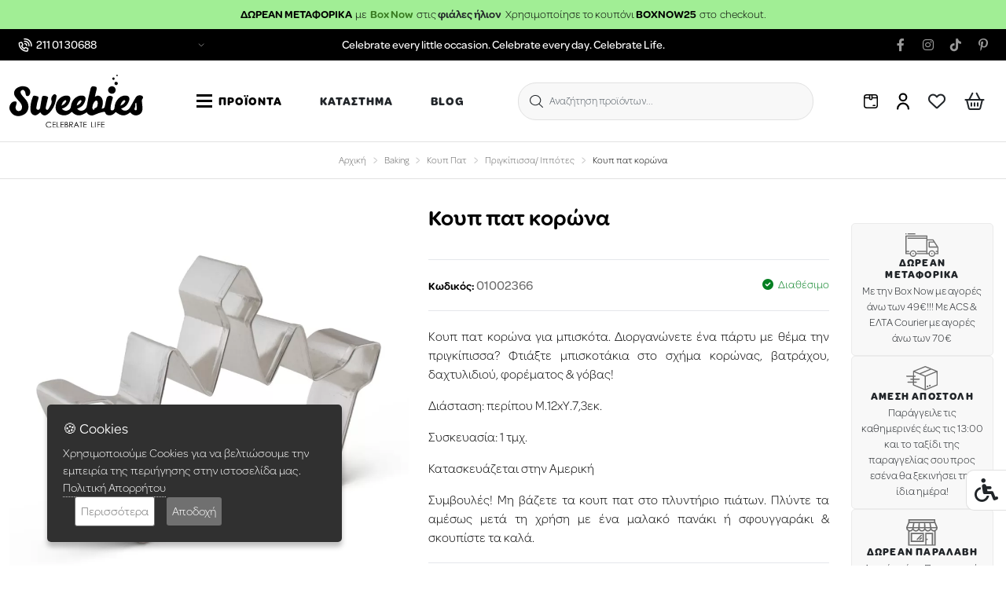

--- FILE ---
content_type: text/html; charset=utf-8
request_url: https://www.sweebies.gr/koup-pat-korona
body_size: 42748
content:
<!doctype html>
<!--[if IE]><![endif]-->
<!--[if IE 8 ]><html dir="ltr" lang="el" class="ie8"><![endif]-->
<!--[if IE 9 ]><html dir="ltr" lang="el" class="ie9"><![endif]-->
<!--[if (gt IE 9)|!(IE)]><!-->
<html dir="ltr" lang="el" class="product_product browser"> <!--<![endif]-->
<head>
	<meta charset="UTF-8"/>
	<meta name="viewport" content="width=device-width, initial-scale=1">
	<meta name="theme-color" content="#fff"/>
	<meta http-equiv="X-UA-Compatible" content="IE=edge">
	<title>Κουπ πατ κορώνα για μπισκότα</title>
	<base href="https://www.sweebies.gr/"/>
			<meta name="description" content="Κουπ πατ κορώνα για τα μπισκότα του πιο παραμυθένιου πάρτυ ή της βάφτισης!"/>
		
	<meta name="google-site-verification" content="MMEkoIqE5DrpJCcakgtg22tvYbOGmJ1KJC5XBF9awBU" />

		<link rel="stylesheet" href="https://use.typekit.net/pcl7bek.css">
	<!-- FONT -->
	<link rel="preconnect" href="https://fonts.googleapis.com"> <link rel="preconnect" href="https://fonts.gstatic.com" crossorigin>
	<link
	href="https://fonts.googleapis.com/css2?family=Commissioner:wght@400;700&display=swap" rel="stylesheet">
	<!-- FONT -->
	

			<link href="catalog/view/javascript/jquery/magnific/magnific-popup.css" type="text/css" rel="stylesheet" media="screen"/>
			<link href="catalog/view/javascript/jquery/datetimepicker/bootstrap-datetimepicker.min.css" type="text/css" rel="stylesheet" media="screen"/>
			<link href="catalog/view/javascript/jquery/swiper/css/swiper.min.css" type="text/css" rel="stylesheet" media="screen"/>
			<link href="catalog/view/theme/ho_blank/assets/css/product_list.css" type="text/css" rel="stylesheet" media="screen"/>
		
	<link rel="stylesheet" type="text/css" href="min/g=css?v=1.17" />
	<link href="catalog/view/theme/ho_blank/assets/css/megamenu.css?v=1.17" rel="stylesheet">
	
	<script src="catalog/view/theme/ho_blank/assets/js/jquery.min.js?v=1.17" type="text/javascript"></script>
	<script src="catalog/view/theme/ho_blank/assets/js/bootstrap.min.js?v=1.17" type="text/javascript"></script>
	
	<script type="text/javascript" src="min/g=js?v=1.17"></script>
		
	<script src="catalog/view/theme/ho_blank/assets/js/tippy.js"></script>

	<script type="text/javascript" src="https://app.findbar.io/js/sweebies.gr/findbar.js" async></script>

	<meta name="theme-color" content="#000000"/>

			<script src="catalog/view/javascript/jquery/magnific/jquery.magnific-popup.min.js" type="text/javascript"></script>
			<script src="catalog/view/javascript/jquery/datetimepicker/moment/moment.min.js" type="text/javascript"></script>
			<script src="catalog/view/javascript/jquery/datetimepicker/moment/moment-with-locales.min.js" type="text/javascript"></script>
			<script src="catalog/view/javascript/jquery/datetimepicker/bootstrap-datetimepicker.min.js" type="text/javascript"></script>
			<script src="catalog/view/javascript/jquery/swiper/js/swiper.jquery.min.js" type="text/javascript"></script>
			<script src="catalog/view/theme/ho_blank/assets/js/livesearch.js" type="text/javascript"></script>
		
			<link href="https://www.sweebies.gr/koup-pat-korona" rel="canonical"/>
			<link href="https://www.sweebies.gr/image/catalog/favicon.png" rel="icon"/>
				
	<script type="text/javascript" src="https://cdn.simpler.so/sdk/simpler-checkout.js"></script></head>

<body id="body" class="product_product browser with-message">   <noscript><iframe src="https://www.googletagmanager.com/ns.html?id=GTM-M8RGKTQ" height="0" width="0" style="display:none;visibility:hidden"></iframe></noscript>  			<div class="header-topmost-bar" style="background-color: #a1ee95">
			<div class="container-fluid container-xxl py-2">
								<span class="d-flex justify-content-center text-center" style="color: #000000"><p><b>ΔΩΡΕΑΝ ΜΕΤΑΦΟΡΙΚΑ</b>&nbsp; με&nbsp;&nbsp;<font color="#397b21"><b>Box Now</b></font>&nbsp; στις <a href="https://www.sweebies.gr/mpalonia/fiales-hlion-gia-mpalonia" target="_blank"><b>φιάλες ήλιον</b></a></p><p></p><p style="padding-left:5px"> Χρησιμοποίησε το κουπόνι  <b>BOXNOW25&nbsp;&nbsp;</b>στο&nbsp; checkout.</p><p></p></span>
			</div>
		</div>
							<div class="header-top-bar d-none d-lg-block">
								<div class="container-fluid container-xxl">
					<div class="row header-top-bar-row">
						<div class="col-lg-3 header-top-bar-block-1 header-top-bar-block">
															<div class="dropdown">
									<span class="dropdown-toggle" type="button" id="dropdownMenuShopOpen" data-bs-auto-close="outside" data-bs-toggle="dropdown">
										<i class="fa-light fa-phone-volume"></i>
										<span>211 01 30688</span>
									</span>
									<ul class="dropdown-menu" aria-labelledby="dropdownMenuShopOpen">
										<div class="open-container">
											<h4>Eshop</h4>
																																				<ul class="open-line">
																																								<li>Δευτέρα - Παρασκευή</li>
																																																																																																						<li>
															<b>9πμ-5μμ</b>
														</li>
																																							</ul>
																																	</div>
										<div class="open-container">
											<h4>Κατάστημα</h4>
																																				<div class="open-line">
																																								<li>Δευτέρα, Τετάρτη </li>
																																																																																																						<li>
															<b>10πμ-6μμ</b>
														</li>
																																							</div>
																																																<div class="open-line">
																																								<li>Τρίτη, Πέμπτη, Παρασκευή </li>
																																																																																																						<li>
															<b>10πμ-7μμ</b>
														</li>
																																							</div>
																																																<div class="open-line">
																																								<li>Σάββατο </li>
																																																																																																						<li>
															<b>10πμ-3μμ</b>
														</li>
																																							</div>
																																	</div>
										<li>
											<a href="tel:211 01 30688" class="header-order-phone">
												Καλέστε μας</a>
										</li>
									</ul>
								</div>
													</div>
						<div class="col-lg-6 text-center header-top-bar-block-2 header-top-bar-block">
															<div class="row">
									<div class="header-top-bar-msg text-center">Celebrate every little occasion. Celebrate every day. Celebrate Life.</div>
								</div>
													</div>
						<ul class="col-lg-3 text-end header-top-bar-block-3 header-top-bar-block social">
															<li>
									<a href="https://www.facebook.com/Sweebies" target="_blank">
										<span class="visually-hidden">facebook</span>
										<i class="fa-brands fa-facebook-f"></i>
									</a>
								</li>
																						<li>
									<a href="https://www.instagram.com/sweebies.gr" target="_blank">
										<span class="visually-hidden">instagram</span>
										<i class="fa-brands fa-instagram"></i>
									</a>
								</li>
																						<li>
									<a href="https://www.tiktok.com/@sweebies" target="_blank">
										<span class="visually-hidden">tiktok</span>
										<i class="fa-brands fa-tiktok"></i>
									</a>
								</li>
																						<li>
									<a href="https://pinterest.com/sweebies" target="_blank">
										<span class="visually-hidden">pinterest</span>
										<i class="fa-brands fa-pinterest-p"></i>
									</a>
								</li>
													</ul>
					</div>
				</div>
			</div>
				<div class="wrapper header-wrapper tw-sticky tw-top-0 tw-bg-white tw-z-[998]">
		<header id="header">
							<div class="header-main">
										<div class="container-fluid container-xxl">
						<div class="row header-main-wrapper">
							<div class="header-main-block-1 header-main-block header-logo">
								<div id="logo">
																			<a href="/"><img width="130" height="52" src="https://www.sweebies.gr/image/catalog/sweebies-logo.svg" title="Sweebies" alt="Sweebies" class="img-fluid"/></a>
																	</div>
							</div>
							<div class="header-main-block-2 header-main-block header-menu">
								<nav class="navbar navbar-expand-lg main-nav">	
	<div class="container-xxl">
		<div class="collapse navbar-collapse">
			<ul class="navbar-nav main-nav">
															<li class="nav-item ">
															<div id="menuBtn" class="menu-trigger">
									<div class="lines">
										<span></span>
										<span></span>
										<span></span>
									</div>
									<div class="text">ΠΡΟΪΟΝΤΑ</div>
								</div>
													</li>
																				<li class="nav-item ">
															<a href="sxetika-me-emas" role="button" class="nav-link " >
									KΑΤΑΣΤΗΜΑ
								</a>
																					</li>
																				<li class="nav-item ">
															<a href="https://www.sweebies.gr/index.php?route=extension/blog/home" role="button" class="nav-link " >
									BLOG
								</a>
																					</li>
												</ul>
		</div>
	</div>
</nav>
							</div>
							<div class="header-main-block-3 header-main-block header-main-block-center header-search d-lg-flex">
								<div class="header-top-bar-block header-main-block-icon">
									<a class="header-search-btn" role="button" data-bs-toggle="offcanvas" data-bs-target="#searchOffcanvas" aria-controls="searchOffcanvas"><i class="fa-light fa-magnifying-glass"></i> 
	<span class="header-search-text d-inline-block">Αναζήτηση προϊόντων...</span>
</a>
<div class="offcanvas offcanvas-top" tabindex="-1" id="searchOffcanvas">
	<div class="offcanvas-body">
		<div id="search" class="search_mod search-focus">
			<button type="button" class="header-search"><i class="fa-light fa-magnifying-glass"></i></button>
			<input id="search_input" type="text" name="search" value="" placeholder="Αναζήτηση προϊόντων..." autocomplete="off" class="form-control input-lg" />
			<div class="live-search">
									<div class="live-results__suggestion-box">
																	</div>
							</div>
			<a href="#" data-bs-dismiss="offcanvas" class="search-focus-close">
				<i class="fa-light fa-xmark"></i>
			</a>
		</div>
	</div>
</div>
<script>
	var myOffcanvas = document.getElementById('searchOffcanvas');
	myOffcanvas.addEventListener('shown.bs.offcanvas', function () {
		$('#search_input').focus().val($('#search_input').val());
	});
	myOffcanvas.addEventListener('hide.bs.offcanvas', function () {
		if (($('#search input[name=\'search\']').val().length != 0) && ($('#search .live-results__suggestion-box').eq(0).length === 0)) {
			$('.live-search').html('<div class="aj-loader"><div></div></div>');
			$('#search input[name=\'search\']').val('');

			$.ajax({
				url: 'index.php?route=product/search/livesearch&search=',
				dataType: 'html',
				beforeSend: function() {
					$('.live-search').addClass('loading');
                },
				success: function(html) {
					$('.live-search').html(html).removeClass('loading');
					return false;
				}
			});
		}
	});
</script>

								</div>
							</div>
							<div class="header-main-block-4 header-main-block header-track">
								<a href="https://www.sweebies.gr/index.php?route=information/tracking">
									<svg xmlns="http://www.w3.org/2000/svg" width="18" height="18" viewbox="0 0 18 18">
										<path id="box-alt" d="M14.25,0H3.75A3.754,3.754,0,0,0,0,3.75v10.5A3.755,3.755,0,0,0,3.75,18h10.5A3.755,3.755,0,0,0,18,14.25V3.75A3.755,3.755,0,0,0,14.25,0ZM16.5,3.75H11.25V1.5h3A2.25,2.25,0,0,1,16.5,3.75ZM8.25,1.5h1.5V5.25a.75.75,0,0,1-1.5,0Zm-4.5,0h3V3.75H1.5A2.25,2.25,0,0,1,3.75,1.5Zm10.5,15H3.75A2.25,2.25,0,0,1,1.5,14.25v-9H6.75a2.25,2.25,0,0,0,4.5,0H16.5v9A2.25,2.25,0,0,1,14.25,16.5ZM15,14.25a.75.75,0,0,1-.75.75H12a.75.75,0,0,1,0-1.5h2.25A.75.75,0,0,1,15,14.25Z"/>
									</svg>
									<span>ΕΞΕΛΙΞΗ ΠΑΡΑΓΓΕΛΙΑΣ</span>
								</a>
							</div>
							<div class="header-main-block-5 header-main-block header-main-block-right header-utilities d-none d-lg-flex">
								<div class="header-top-bar-block header-main-block-icon">
																			<a href="https://www.sweebies.gr/index.php?route=account/account">
																						<svg xmlns="http://www.w3.org/2000/svg" width="13.901" height="18.399" viewBox="0 0 13.901 18.399">
												<path id="user" d="M14089-6515.55a5.052,5.052,0,0,0-5.05-5.05,5.055,5.055,0,0,0-5.05,5.05.947.947,0,0,1-.947.948.951.951,0,0,1-.951-.948,6.914,6.914,0,0,1,2.036-4.912,6.921,6.921,0,0,1,4.912-2.041,6.93,6.93,0,0,1,4.916,2.041,6.919,6.919,0,0,1,2.037,4.912.951.951,0,0,1-.951.948A.952.952,0,0,1,14089-6515.55Zm-9.749-12.752a4.706,4.706,0,0,1,4.7-4.7,4.707,4.707,0,0,1,4.7,4.7,4.707,4.707,0,0,1-4.7,4.7A4.716,4.716,0,0,1,14079.249-6528.3Zm1.9,0a2.8,2.8,0,0,0,2.8,2.8,2.8,2.8,0,0,0,2.8-2.8,2.8,2.8,0,0,0-2.8-2.8A2.8,2.8,0,0,0,14081.147-6528.3Z" transform="translate(-14077 6533.001)"/>
											</svg>
											<span class="visually-hidden">account</span>
										</a>
																	</div>
								<div id="wish" class="header-main-block-wish header-main-block-icon">
									<a href="https://www.sweebies.gr/index.php?route=account/wishlist">
										<i class="fa-regular fa-heart"></i>
										<span class="visually-hidden">wishlist</span>
									</a>
								</div>
								<div class="header-main-block-cart cart-icon header-main-block-icon">
									<a data-loading-text="Φόρτωση..." class="menu-cart-icon" href="https://www.sweebies.gr/index.php?route=checkout/cart">
										<i class="fa-regular fa-basket-shopping"></i>
										<span data-has-total="0" class="ho-total-counter cart-total" id="cart-total">0</span>
										<span class="visually-hidden">cart</span>
									</a>
								</div>
							</div>
						</div>
					</div>
				</div>
						<script>
				$('.header-top-bar .header-top-bar-block .dropdown').hover(function () {
					if (!$('.header-top-bar .header-top-bar-block .dropdown').hasClass('show')) {
						$(this).find('.dropdown-toggle').trigger('click');
					}
				});
				function visibleHeight(element) {
					if($(element)[0] !== undefined) {
						let rect = $(element)[0].getBoundingClientRect();
						let visibleHeight = rect.height -(rect.top < 0 ? Math.abs(rect.top) : rect.bottom > window.innerHeight ? rect.bottom - window.innerHeight : 0);

						return visibleHeight;
					}
					
					return 0;
				}
				function pageIsOnTop() {
					$("#main-menu-wrapper").removeClass("scrolled");
					$("#main-menu>li>ul.mega-menu ").removeClass("scrolled");
				}
				function pageIsNotOnTop(headerTopBarHeight) {
					$("#main-menu-wrapper").addClass("scrolled");
					$("#main-menu>li>ul.mega-menu ").addClass("scrolled");
				}
									$(document).scroll(function () {
						let headerTopBarHeight = $(".header-top-bar").height() - visibleHeight(".header-top-bar");
						$(window).scrollTop() > 0 ? pageIsNotOnTop(headerTopBarHeight) : pageIsOnTop();
					});
							</script>
					</header>
	</div>
		<div class="ho_megamenu-wrap">
			<nav id="main-menu-wrapper">
		<ul id="main-menu">
							<li class="newproducts  featured">
					<a href="https://www.sweebies.gr/nea-proionta"  style="background-color: #ffc2d1;">
																			<svg id="new-product" xmlns="http://www.w3.org/2000/svg" width="34" height="34" viewBox="0 0 34 34">
								<path id="Path_358" data-name="Path 358" d="M89.668,288H69.248l-2.194,4.387h1.984v9.871H89.877v-9.871h1.984Zm-.678,1.1,1.1,2.194H81.442l-1.1-2.194Zm-19.064,0H78.57l-1.1,2.194H68.829ZM88.78,301.161H80.006v-3.839h-1.1v3.839H70.135v-8.774h8.016l.758-1.516v4.806h1.1v-4.806l.758,1.516H88.78Zm0,0" transform="translate(-62.458 -268.258)"/>
								<path id="Path_359" data-name="Path 359" d="M128,416h3.29v1.1H128Zm0,0" transform="translate(-119.226 -387.484)"/>
								<path id="Path_360" data-name="Path 360" d="M128,448h3.29v1.1H128Zm0,0" transform="translate(-119.226 -417.29)"/>
								<path id="Path_361" data-name="Path 361" d="M192,448h1.1v1.1H192Zm0,0" transform="translate(-178.839 -417.29)"/>
								<path id="Path_362" data-name="Path 362" d="M190.072,19.427l2.533-.646,2.533.645.2-2.719,1.345-2.3-2.379-1.03-1.7-2.1-1.7,2.1-2.379,1.03,1.345,2.3Zm1.518-5.149,1.014-1.253,1.014,1.254,1.49.646-.848,1.449-.122,1.668L192.6,17.65l-1.534.39-.122-1.668-.848-1.449Zm0,0" transform="translate(-175.604 -10.508)"/>
								<path id="Path_363" data-name="Path 363" d="M32.6,102.514l.8-1.361-1.412-.612-1.019-1.261-1.019,1.26-1.412.612.8,1.361.118,1.623,1.516-.386,1.517.386Zm-1.075-.335-.042.571-.518-.131-.517.131-.042-.571-.3-.513.523-.226.337-.415.336.416.523.227Zm0,0" transform="translate(-26.579 -92.475)"/>
								<path id="Path_364" data-name="Path 364" d="M400.6,102.514l.8-1.361-1.412-.612-1.019-1.261-1.019,1.26-1.412.612.8,1.361.118,1.623,1.516-.386,1.517.386Zm-1.075-.335-.042.571-.518-.131-.517.131-.042-.571-.3-.513.523-.226.336-.415.336.416.523.227Zm0,0" transform="translate(-369.353 -92.475)"/>
								<path id="Path_365" data-name="Path 365" d="M94.083,143.33a12.161,12.161,0,0,1,2.756,2.527l2.172,2.714-.449-3.593a7.043,7.043,0,0,0-2.749-4.737l-.525-.394-1.607,3.214Zm1.581-1.782a5.952,5.952,0,0,1,1.772,3.309,13.279,13.279,0,0,0-2.345-2.163Zm0,0" transform="translate(-87.258 -130.261)"/>
								<path id="Path_366" data-name="Path 366" d="M325,144.971l-.449,3.593,2.172-2.715a12.173,12.173,0,0,1,2.756-2.527l.4-.269-1.607-3.214-.525.395A7.042,7.042,0,0,0,325,144.971Zm3.471-2.284a13.239,13.239,0,0,0-2.345,2.163,5.955,5.955,0,0,1,1.772-3.309Zm0,0" transform="translate(-302.303 -130.254)"/>
								<path id="Path_367" data-name="Path 367" d="M280,133.1h1.1v-2.3a11.3,11.3,0,0,1,2.615-7.222l-.843-.7A12.4,12.4,0,0,0,280,130.8Zm0,0" transform="translate(-260.806 -114.456)"/>
								<path id="Path_368" data-name="Path 368" d="M336,96h1.1v1.1H336Zm0,0" transform="translate(-312.968 -89.419)"/>
								<path id="Path_369" data-name="Path 369" d="M360,64h1.1v1.1H360Zm0,0" transform="translate(-335.323 -59.613)"/>
								<path id="Path_370" data-name="Path 370" d="M164.47,133.1h1.1v-2.3a12.4,12.4,0,0,0-2.869-7.924l-.843.7a11.3,11.3,0,0,1,2.615,7.222Zm0,0" transform="translate(-150.76 -114.455)"/>
								<path id="Path_371" data-name="Path 371" d="M144,96h1.1v1.1H144Zm0,0" transform="translate(-134.129 -89.419)"/>
								<path id="Path_372" data-name="Path 372" d="M120,64h1.1v1.1H120Zm0,0" transform="translate(-111.774 -59.613)"/>
								<path id="Path_373" data-name="Path 373" d="M240,136h1.1v1.1H240Zm0,0" transform="translate(-223.548 -126.677)"/>
								<path id="Path_374" data-name="Path 374" d="M240,168h1.1v7.129H240Zm0,0" transform="translate(-223.548 -156.484)"/>
								<path id="Path_375" data-name="Path 375" d="M464,216h1.1v1.1H464Zm0,0" transform="translate(-432.194 -201.194)"/>
								<path id="Path_376" data-name="Path 376" d="M464,248h1.1v1.1H464Zm0,0" transform="translate(-432.194 -231)"/>
								<path id="Path_377" data-name="Path 377" d="M480,232h1.1v1.1H480Zm0,0" transform="translate(-447.097 -216.097)"/>
								<path id="Path_378" data-name="Path 378" d="M448,232h1.1v1.1H448Zm0,0" transform="translate(-417.29 -216.097)"/>
								<path id="Path_379" data-name="Path 379" d="M440,0h1.1V1.1H440Zm0,0" transform="translate(-409.839)"/>
								<path id="Path_380" data-name="Path 380" d="M440,32h1.1v1.1H440Zm0,0" transform="translate(-409.839 -29.806)"/>
								<path id="Path_381" data-name="Path 381" d="M456,16h1.1v1.1H456Zm0,0" transform="translate(-424.742 -14.903)"/>
								<path id="Path_382" data-name="Path 382" d="M424,16h1.1v1.1H424Zm0,0" transform="translate(-394.935 -14.903)"/>
								<path id="Path_383" data-name="Path 383" d="M16,248h1.1v1.1H16Zm0,0" transform="translate(-14.903 -231)"/>
								<path id="Path_384" data-name="Path 384" d="M16,280h1.1v1.1H16Zm0,0" transform="translate(-14.903 -260.806)"/>
								<path id="Path_385" data-name="Path 385" d="M32,264h1.1v1.1H32Zm0,0" transform="translate(-29.806 -245.903)"/>
								<path id="Path_386" data-name="Path 386" d="M0,264H1.1v1.1H0Zm0,0" transform="translate(0 -245.903)"/>
								<path id="Path_387" data-name="Path 387" d="M16,0h1.1V1.1H16Zm0,0" transform="translate(-14.903)"/>
								<path id="Path_388" data-name="Path 388" d="M16,32h1.1v1.1H16Zm0,0" transform="translate(-14.903 -29.806)"/>
								<path id="Path_389" data-name="Path 389" d="M32,16h1.1v1.1H32Zm0,0" transform="translate(-29.806 -14.903)"/>
								<path id="Path_390" data-name="Path 390" d="M0,16H1.1v1.1H0Zm0,0" transform="translate(0 -14.903)"/>
							</svg>
												<span>Νέα Προϊόντα</span>
					</a>
				</li>
							<li class="specialproducts  featured">
					<a href="https://www.sweebies.gr/sales"  style="background-color: #6fd8b8;">
																			<svg xmlns="http://www.w3.org/2000/svg" width="28.571" height="32" viewBox="0 0 28.571 32">
								<g id="label" transform="translate(-5 -1.519)">
									<g id="_12-Chat_copy_3" data-name="12-Chat copy 3" transform="translate(5 1.519)">
									<path id="Path_391" data-name="Path 391" d="M32.9,8.44,23.954,1.829a1.59,1.59,0,0,0-1.929.032L20,3.466a10.565,10.565,0,0,0-5.74-1.693C9.154,1.774,5,4.859,5,8.652c0,3.317,3.089,6.09,7.407,6.735V31.932a1.589,1.589,0,0,0,1.587,1.587H31.984a1.589,1.589,0,0,0,1.587-1.587V9.739a1.577,1.577,0,0,0-.675-1.3ZM6.058,8.652c0-3.209,3.679-5.82,8.2-5.82a9.6,9.6,0,0,1,4.87,1.325L13.045,8.973a1.593,1.593,0,0,0-.638,1.272v4.073C8.749,13.712,6.058,11.35,6.058,8.652Zm26.455,23.28a.53.53,0,0,1-.529.529H13.995a.53.53,0,0,1-.529-.529V10.244a.532.532,0,0,1,.215-.426l.015-.011,6.351-5.029A6.874,6.874,0,0,1,21.8,6.77a3.17,3.17,0,1,0,1.192-.234c-.046,0-.091,0-.136.007A7.8,7.8,0,0,0,20.878,4.12l1.8-1.429a.53.53,0,0,1,.643-.011L32.282,9.3a.528.528,0,0,1,.23.436ZM22.46,9.18a.529.529,0,0,0,1.058,0,5.554,5.554,0,0,0-.231-1.557,2.108,2.108,0,1,1-1.068.12A4.636,4.636,0,0,1,22.46,9.18Zm-1.587,12.7a2.116,2.116,0,1,0-2.116-2.116,2.116,2.116,0,0,0,2.116,2.116Zm0-3.175a1.058,1.058,0,1,1-1.058,1.058A1.058,1.058,0,0,1,20.873,18.7ZM25.106,24a2.116,2.116,0,1,0,2.116,2.116A2.116,2.116,0,0,0,25.106,24Zm0,3.175a1.058,1.058,0,1,1,1.058-1.058,1.058,1.058,0,0,1-1.058,1.058Zm1.46-7.592-6.349,7.407a.529.529,0,1,1-.8-.689l6.349-7.407a.529.529,0,1,1,.8.689Z" transform="translate(-5 -1.519)"/>
									</g>
								</g>
							</svg>
												<span>Προσφορές</span>
					</a>
				</li>
			
						<li class="has-mega-menu color-menu">
				<a href="/"  style="background-color: #e14141 ">
					<svg xmlns="http://www.w3.org/2000/svg" width="29.16" height="34" viewBox="0 0 29.16 34">
						<g id="palette" transform="translate(-36.442 0)">
							<path id="Path_351" data-name="Path 351" d="M118.49,304.613a2.627,2.627,0,1,0,2.627,2.627A2.63,2.63,0,0,0,118.49,304.613Zm0,4.259a1.631,1.631,0,1,1,1.631-1.631A1.633,1.633,0,0,1,118.49,308.872Z" transform="translate(-74.147 -284.385)"/>
							<path id="Path_352" data-name="Path 352" d="M221.105,41.214a.5.5,0,0,0-.681.182,2.628,2.628,0,1,0,2.276-1.313.5.5,0,0,0,0,1,1.63,1.63,0,1,1-1.413.816.5.5,0,0,0-.182-.681Z" transform="translate(-171.437 -37.42)"/>
							<path id="Path_353" data-name="Path 353" d="M308.919,90.136a2.627,2.627,0,1,0,2.627,2.627A2.63,2.63,0,0,0,308.919,90.136Zm0,4.259a1.631,1.631,0,1,1,1.631-1.631A1.633,1.633,0,0,1,308.919,94.395Z" transform="translate(-251.93 -84.15)"/>
							<path id="Path_354" data-name="Path 354" d="M348.984,185.511a2.627,2.627,0,1,0,2.627-2.627A2.63,2.63,0,0,0,348.984,185.511Zm2.627-1.631a1.631,1.631,0,1,1-1.631,1.631A1.633,1.633,0,0,1,351.611,183.88Z" transform="translate(-291.787 -170.739)"/>
							<path id="Path_355" data-name="Path 355" d="M336.62,287.46a2.627,2.627,0,1,0-2.627-2.627A2.63,2.63,0,0,0,336.62,287.46Zm0-4.259a1.631,1.631,0,1,1-1.631,1.631A1.633,1.633,0,0,1,336.62,283.2Z" transform="translate(-277.792 -263.465)"/>
							<path id="Path_356" data-name="Path 356" d="M200.873,259.154a2.079,2.079,0,0,0-.61-1.363,6.017,6.017,0,0,0-3.74-1.275.5.5,0,0,0-.5.5,6.017,6.017,0,0,0,1.275,3.74,2.08,2.08,0,0,0,1.363.61l11.66,11.66a1.563,1.563,0,0,0,2.21-2.21Zm.495,3.506.8-.8,1.779,1.779-.8.8Zm-1.561-1.561a2.1,2.1,0,0,0,.8-.8l.856.856-.8.8Zm-2.751-3.553a4.378,4.378,0,0,1,2.5.949A1.1,1.1,0,1,1,198,260.05,4.377,4.377,0,0,1,197.056,257.547Zm14.773,14.773a.567.567,0,0,1-.8,0l-7.176-7.176.8-.8,7.176,7.176A.567.567,0,0,1,211.829,272.32Z" transform="translate(-148.986 -239.482)"/>
							<path id="Path_357" data-name="Path 357" d="M56.964,31.3A12.26,12.26,0,0,1,50.731,33a12.582,12.582,0,0,1-8.168-3.067,16,16,0,0,1-4.994-7.86,3.241,3.241,0,0,1,3.124-4.143,7.572,7.572,0,0,0,4.481-1.068c1.984-1.488,1.721-4.671,1.467-7.75-.227-2.744-.461-5.581.871-7.028A4.153,4.153,0,0,1,50.731,1c7.651,0,13.875,7.179,13.875,16A17.617,17.617,0,0,1,61.5,27.093a.5.5,0,0,0,.814.574A18.622,18.622,0,0,0,65.6,17,18.2,18.2,0,0,0,61.27,5,13.906,13.906,0,0,0,50.731,0,5.073,5.073,0,0,0,46.78,1.414C45.152,3.181,45.4,6.24,45.649,9.2c.243,2.938.472,5.713-1.072,6.871a6.779,6.779,0,0,1-3.884.869,4.237,4.237,0,0,0-4.079,5.416A17,17,0,0,0,41.922,30.7,13.566,13.566,0,0,0,50.731,34a13.243,13.243,0,0,0,6.734-1.843.5.5,0,0,0-.5-.861Z" transform="translate(0 0)"/>
						</g>
					</svg>
					<span>Χρώμα</span>
				</a>
				<ul class="mega-menu">
					<li>
						<div class="title_link">
							<h3>Χρώμα</h3>
						</div>
						<div class="mega-menu-subheading">Ανακάλυψε τα προϊόντα μας βάση χρώματος και διοργάνωσε το καλύτερο πάρτυ!</div>
						<div class="container">
															<div class="column column-1">
									<h2>
										<a href="/index.php?route=product/search&search=&filter=53">
																							<div class="nav_title-img">
													<svg xmlns="http://www.w3.org/2000/svg" xmlns:xlink="http://www.w3.org/1999/xlink" width="46" height="46" viewBox="0 0 46 46">
														<defs>
															<linearGradient id="linear-gradient" x1="0.812" y1="0.145" x2="0.232" y2="0.87" gradientUnits="objectBoundingBox">
															<stop offset="0" stop-color="#8a26e1"/>
															<stop offset="0" stop-color="#8333da"/>
															<stop offset="0.326" stop-color="#2fd77d"/>
															<stop offset="0.674" stop-color="#dfdf19"/>
															<stop offset="1" stop-color="#f3320a"/>
															</linearGradient>
														</defs>
														<circle id="multicolor" cx="23" cy="23" r="23" fill="url(#linear-gradient)"/>
													</svg>
												</div>
																						<div class="nav_title-text">Πολύχρωμο</div>
										</a>
									</h2>
								</div>
															<div class="column column-1">
									<h2>
										<a href="/index.php?route=product/search&search=&filter=54">
																							<div class="nav_title-img"><span style="background-color: #f0c1e4"></span></div>
																						<div class="nav_title-text">Ροζ</div>
										</a>
									</h2>
								</div>
															<div class="column column-1">
									<h2>
										<a href="/index.php?route=product/search&search=&filter=76">
																							<div class="nav_title-img"><span style="background-color: #d07cd0"></span></div>
																						<div class="nav_title-text">Λιλά/Μοβ</div>
										</a>
									</h2>
								</div>
															<div class="column column-1">
									<h2>
										<a href="/index.php?route=product/search&search=&filter=65">
																							<div class="nav_title-img"><span style="background-color: #ea108b"></span></div>
																						<div class="nav_title-text">Φούξια</div>
										</a>
									</h2>
								</div>
															<div class="column column-1">
									<h2>
										<a href="/index.php?route=product/search&search=&filter=56">
																							<div class="nav_title-img"><span style="background-color: #000ba3"></span></div>
																						<div class="nav_title-text">Μπλε Σκούρο</div>
										</a>
									</h2>
								</div>
															<div class="column column-1">
									<h2>
										<a href="/index.php?route=product/search&search=&filter=70">
																							<div class="nav_title-img"><span style="background-color: #475bf0"></span></div>
																						<div class="nav_title-text">Μπλε</div>
										</a>
									</h2>
								</div>
															<div class="column column-1">
									<h2>
										<a href="/index.php?route=product/search&search=&filter=55">
																							<div class="nav_title-img"><span style="background-color: #c0dfef"></span></div>
																						<div class="nav_title-text">Σιέλ</div>
										</a>
									</h2>
								</div>
															<div class="column column-1">
									<h2>
										<a href="/index.php?route=product/search&search=&filter=85">
																							<div class="nav_title-img"><span style="background-color: #30dbc8"></span></div>
																						<div class="nav_title-text">Τυρκουάζ</div>
										</a>
									</h2>
								</div>
															<div class="column column-1">
									<h2>
										<a href="/index.php?route=product/search&search=&filter=62">
																							<div class="nav_title-img"><span style="background-color: #abf2e0"></span></div>
																						<div class="nav_title-text">Βεραμάν/Φυστικί </div>
										</a>
									</h2>
								</div>
															<div class="column column-1">
									<h2>
										<a href="/index.php?route=product/search&search=&filter=84">
																							<div class="nav_title-img"><span style="background-color: #93ec93"></span></div>
																						<div class="nav_title-text">Λαχανί</div>
										</a>
									</h2>
								</div>
															<div class="column column-1">
									<h2>
										<a href="/index.php?route=product/search&search=&filter=89">
																							<div class="nav_title-img"><span style="background-color: #a9ba9d"></span></div>
																						<div class="nav_title-text">Γκριζοπράσινο</div>
										</a>
									</h2>
								</div>
															<div class="column column-1">
									<h2>
										<a href="/index.php?route=product/search&search=&filter=57">
																							<div class="nav_title-img"><span style="background-color: #0e8f05"></span></div>
																						<div class="nav_title-text">Πράσινο</div>
										</a>
									</h2>
								</div>
															<div class="column column-1">
									<h2>
										<a href="/index.php?route=product/search&search=&filter=52">
																							<div class="nav_title-img"><span style="background-color: #cd0404"></span></div>
																						<div class="nav_title-text">Κόκκινο</div>
										</a>
									</h2>
								</div>
															<div class="column column-1">
									<h2>
										<a href="/index.php?route=product/search&search=&filter=73">
																							<div class="nav_title-img"><span style="background-color: #ff6600"></span></div>
																						<div class="nav_title-text">Πορτοκαλί</div>
										</a>
									</h2>
								</div>
															<div class="column column-1">
									<h2>
										<a href="/index.php?route=product/search&search=&filter=74">
																							<div class="nav_title-img"><span style="background-color: #ffa585"></span></div>
																						<div class="nav_title-text">Κοραλί/Σομόν</div>
										</a>
									</h2>
								</div>
															<div class="column column-1">
									<h2>
										<a href="/index.php?route=product/search&search=&filter=67">
																							<div class="nav_title-img"><span style="background-color: #ffea00"></span></div>
																						<div class="nav_title-text">Κίτρινο</div>
										</a>
									</h2>
								</div>
															<div class="column column-1">
									<h2>
										<a href="/index.php?route=product/search&search=&filter=59">
																							<div class="nav_title-img"><span style="background-color: #dbac34"></span></div>
																						<div class="nav_title-text">Χρυσό</div>
										</a>
									</h2>
								</div>
															<div class="column column-1">
									<h2>
										<a href="/index.php?route=product/search&search=&filter=61">
																							<div class="nav_title-img"><span style="background-color: #dc897a"></span></div>
																						<div class="nav_title-text">Ροζ Χρυσό</div>
										</a>
									</h2>
								</div>
															<div class="column column-1">
									<h2>
										<a href="/index.php?route=product/search&search=&filter=75">
																							<div class="nav_title-img"><span style="background-color: #964b00"></span></div>
																						<div class="nav_title-text">Καφέ</div>
										</a>
									</h2>
								</div>
															<div class="column column-1">
									<h2>
										<a href="/index.php?route=product/search&search=&filter=50">
																							<div class="nav_title-img"><span style="background-color: #d5b59c"></span></div>
																						<div class="nav_title-text">Kraft</div>
										</a>
									</h2>
								</div>
															<div class="column column-1">
									<h2>
										<a href="/index.php?route=product/search&search=&filter=69">
																							<div class="nav_title-img"><span style="background-color: #fdfbe8"></span></div>
																						<div class="nav_title-text">Κρεμ/Μπεζ</div>
										</a>
									</h2>
								</div>
															<div class="column column-1">
									<h2>
										<a href="/index.php?route=product/search&search=&filter=48">
																							<div class="nav_title-img"><span style="background-color: #ffffff"></span></div>
																						<div class="nav_title-text">Λευκό</div>
										</a>
									</h2>
								</div>
															<div class="column column-1">
									<h2>
										<a href="/index.php?route=product/search&search=&filter=64">
																							<div class="nav_title-img"><span style="background-color: #c0c0c0"></span></div>
																						<div class="nav_title-text">Γκρι/Ασημί</div>
										</a>
									</h2>
								</div>
															<div class="column column-1">
									<h2>
										<a href="/index.php?route=product/search&search=&filter=66">
																							<div class="nav_title-img"><span style="background-color: #000000"></span></div>
																						<div class="nav_title-text">Μαύρο</div>
										</a>
									</h2>
								</div>
													</div>
					</li>
				</ul>
			</li>

												<li class="has-mega-menu  featured">
						<a href="https://www.sweebies.gr/mpalonia">
														<span>Μπαλόνια</span>
						</a>
						<ul class="mega-menu">
							<li>
								<div class="title_link">
									<h3>Μπαλόνια</h3>
									<a href="https://www.sweebies.gr/mpalonia" >Δες τα όλα</a>
								</div>
								<div class="container">
									<div class="mega-menu-heading"><span class="back"><i class="fal fa-chevron-left"></i></span>Μπαλόνια</div>
																																					
																																													
											
											<div class="column has-children column-1">
												<h2>
													<a href="https://www.sweebies.gr/mpalonia/mpalonia-latex">
																												<div class="nav_title-text">Μπαλόνια Latex</div>
													</a>
												</h2>
																									<h3>
														<a href="https://www.sweebies.gr/mpalonia/mpalonia-latex">
															Όλα τα Latex
														</a>
													</h3>
																								<ul>
																											<li>
															<a href="https://www.sweebies.gr/mpalonia/mpalonia-latex/monoxrwma">
																<span>Μονόχρωμα </span>
																															</a>
														</li>
																											<li>
															<a href="https://www.sweebies.gr/mpalonia/mpalonia-latex/me-konfeti">
																<span>Με κονφετί</span>
																															</a>
														</li>
																											<li>
															<a href="https://www.sweebies.gr/mpalonia/mpalonia-latex/polyxrwma">
																<span>Πολύχρωμα </span>
																															</a>
														</li>
																											<li>
															<a href="https://www.sweebies.gr/mpalonia/mpalonia-latex/oikologika">
																<span>Οικολογικά</span>
																															</a>
														</li>
																											<li>
															<a href="https://www.sweebies.gr/mpalonia/mpalonia-latex/link-balloons">
																<span>Link balloons</span>
																															</a>
														</li>
																											<li>
															<a href="https://www.sweebies.gr/mpalonia/mpalonia-latex/poua">
																<span>Πουά</span>
																															</a>
														</li>
																											<li>
															<a href="https://www.sweebies.gr/mpalonia/mpalonia-latex/hlikiaka">
																<span>Ηλικιακά </span>
																															</a>
														</li>
																									</ul>
											</div>
																																								
																																		<div class="column column-1 no-children">
																						
											
												<h2>
													<a href="https://www.sweebies.gr/mpalonia/mpalonia-arithmoi">
																												<div class="nav_title-text">Μπαλόνια Αριθμοί</div>
													</a>
												</h2>
																																																			
																																	
											
												<h2>
													<a href="https://www.sweebies.gr/mpalonia/mpalonia-grammata">
																												<div class="nav_title-text">Μπαλόνια Γράμματα</div>
													</a>
												</h2>
																																																			
																																	
											
												<h2>
													<a href="https://www.sweebies.gr/mpalonia/mpalonia-lexeis-fraseis">
																												<div class="nav_title-text">Μπαλόνια Λέξεις/Φράσεις </div>
													</a>
												</h2>
																																																			
																																	
											
												<h2>
													<a href="https://www.sweebies.gr/mpalonia/mpalonia-genethliwn">
																												<div class="nav_title-text">Μπαλόνια Γενεθλίων</div>
													</a>
												</h2>
																																																			
																																	
											
												<h2>
													<a href="https://www.sweebies.gr/mpalonia/mpalonia-sximata">
																												<div class="nav_title-text">Μπαλόνια Σχήματα</div>
													</a>
												</h2>
																																																			
																																	
											
												<h2>
													<a href="https://www.sweebies.gr/mpalonia/mpalonia-zoakia">
																												<div class="nav_title-text">Μπαλόνια Ζωάκια</div>
													</a>
												</h2>
																																																			
																																	
											
												<h2>
													<a href="https://www.sweebies.gr/mpalonia/mpalonia-thematika">
																												<div class="nav_title-text">Μπαλόνια Θεματικά</div>
													</a>
												</h2>
																																																			
																																	
											
												<h2>
													<a href="https://www.sweebies.gr/mpalonia/mpalonia-me-bash">
																												<div class="nav_title-text">Μπαλόνια με βάση </div>
													</a>
												</h2>
																																																			
																																	
											
												<h2>
													<a href="https://www.sweebies.gr/mpalonia/syntheseis-mpaloniwn">
																												<div class="nav_title-text">Συνθέσεις μπαλονιών </div>
													</a>
												</h2>
																																																			
																																	
											
												<h2>
													<a href="https://www.sweebies.gr/mpalonia/balloon-backdrops">
																												<div class="nav_title-text">Balloon Backdrops</div>
													</a>
												</h2>
																																																			
																																	
											
												<h2>
													<a href="https://www.sweebies.gr/mpalonia/balloon-mosaics">
																												<div class="nav_title-text">Balloon Mosaics</div>
													</a>
												</h2>
																																																			
																																	
											
												<h2>
													<a href="https://www.sweebies.gr/mpalonia/mpalonia-orb">
																												<div class="nav_title-text">Μπαλόνια Orb </div>
													</a>
												</h2>
																																																			
																																	
											
												<h2>
													<a href="https://www.sweebies.gr/mpalonia/set-mpalonia">
																												<div class="nav_title-text">Σετ μπαλόνια </div>
													</a>
												</h2>
																																																			
																																	
											
												<h2>
													<a href="https://www.sweebies.gr/mpalonia/mpalonia-baby-shower">
																												<div class="nav_title-text">Μπαλόνια Baby Shower/ Γέννησης </div>
													</a>
												</h2>
																																																			
																																	
											
												<h2>
													<a href="https://www.sweebies.gr/mpalonia/mpalonia-gamoy">
																												<div class="nav_title-text">Μπαλόνια Γάμου </div>
													</a>
												</h2>
																																																			
																																	
											
												<h2>
													<a href="https://www.sweebies.gr/mpalonia/mpalonia-bachelorette-1">
																												<div class="nav_title-text">Μπαλόνια Bachelorette </div>
													</a>
												</h2>
																																																			
																																	
											
												<h2>
													<a href="https://www.sweebies.gr/mpalonia/mpalonia-apofoitisis-back-to-school">
																												<div class="nav_title-text">Μπαλόνια Αποφοίτησης/ Back to School</div>
													</a>
												</h2>
																																																			
																																	
											
												<h2>
													<a href="https://www.sweebies.gr/mpalonia/fiales-hlion-gia-mpalonia">
																												<div class="nav_title-text">Φιάλες ήλιον για μπαλόνια</div>
													</a>
												</h2>
																																																			
																																	
											
												<h2>
													<a href="https://www.sweebies.gr/mpalonia/baridia-kordeles">
																												<div class="nav_title-text">Βαρίδια/ Κορδέλες </div>
													</a>
												</h2>
																																																			
																																	
											
												<h2>
													<a href="https://www.sweebies.gr/mpalonia/axesouar-mpaloniwn">
																												<div class="nav_title-text">Αξεσουάρ μπαλονιών </div>
													</a>
												</h2>
																																																			
																																		</div><div class="column column-1 no-children">
																																		
											
												<h2>
													<a href="https://www.sweebies.gr/mpalonia/apsides-plaisia-stand">
																												<div class="nav_title-text">Αψίδες/ Πλαίσια/ Stand </div>
													</a>
												</h2>
																																								
																																			</div>
																																		
											
											<div class="column has-children column-1">
												<h2>
													<a href="https://www.sweebies.gr/mpalonia/epoxiaka-mpalonia">
																												<div class="nav_title-text">Εποχιακά Μπαλόνια </div>
													</a>
												</h2>
																									<h3>
														<a href="https://www.sweebies.gr/mpalonia/epoxiaka-mpalonia">
															Όλα τα Εποχιακά
														</a>
													</h3>
																								<ul>
																											<li>
															<a href="https://www.sweebies.gr/mpalonia/epoxiaka-mpalonia/mpalonia-agios-valentinos">
																<span>Άγιος Βαλεντίνος</span>
																															</a>
														</li>
																											<li>
															<a href="https://www.sweebies.gr/mpalonia/epoxiaka-mpalonia/mpalonia-pasxa">
																<span>Πάσχα </span>
																															</a>
														</li>
																											<li>
															<a href="https://www.sweebies.gr/mpalonia/epoxiaka-mpalonia/giorth-ths-mhteras-giorth-toy-patera">
																<span>Γιορτή της μητέρας / Γιορτή του πατέρα </span>
																															</a>
														</li>
																											<li>
															<a href="https://www.sweebies.gr/mpalonia/epoxiaka-mpalonia/mpalonia-halloween">
																<span>Halloween </span>
																															</a>
														</li>
																											<li>
															<a href="https://www.sweebies.gr/mpalonia/epoxiaka-mpalonia/xristougenniatika-mpalonia">
																<span>Χριστούγεννα</span>
																															</a>
														</li>
																											<li>
															<a href="https://www.sweebies.gr/mpalonia/epoxiaka-mpalonia/mpalonia-prwtoxronia">
																<span>Πρωτοχρονιά </span>
																															</a>
														</li>
																									</ul>
											</div>
																			
																												
								</div>
							</li>
						</ul>
					</li>
																<li class="has-mega-menu  featured">
						<a href="https://www.sweebies.gr/prota-genethlia">
														<span>Πρώτα Γενέθλια</span>
						</a>
						<ul class="mega-menu">
							<li>
								<div class="title_link">
									<h3>Πρώτα Γενέθλια</h3>
									<a href="https://www.sweebies.gr/prota-genethlia" >Δες τα όλα</a>
								</div>
								<div class="container">
									<div class="mega-menu-heading"><span class="back"><i class="fal fa-chevron-left"></i></span>Πρώτα Γενέθλια</div>
																																					
																																													
											
											<div class="column has-children column-1">
												<h2>
													<a href="https://www.sweebies.gr/prota-genethlia/agori">
																												<div class="nav_title-text">Αγόρι</div>
													</a>
												</h2>
																									<h3>
														<a href="https://www.sweebies.gr/prota-genethlia/agori">
															Όλα τα θέματα
														</a>
													</h3>
																								<ul>
																											<li>
															<a href="https://www.sweebies.gr/prota-genethlia/agori/teddy-bear">
																<span>Teddy Bear </span>
																															</a>
														</li>
																											<li>
															<a href="https://www.sweebies.gr/prota-genethlia/agori/siel-xryso">
																<span>Σιέλ &amp; Χρυσό</span>
																															</a>
														</li>
																											<li>
															<a href="https://www.sweebies.gr/prota-genethlia/agori/shades-of-blue">
																<span>Shades of Blue</span>
																															</a>
														</li>
																											<li>
															<a href="https://www.sweebies.gr/prota-genethlia/agori/neutral">
																<span>Neutral</span>
																															</a>
														</li>
																											<li>
															<a href="https://www.sweebies.gr/prota-genethlia/agori/liontaraki">
																<span>Λιονταράκι</span>
																															</a>
														</li>
																											<li>
															<a href="https://www.sweebies.gr/prota-genethlia/agori/prwta-genethlia-agori-forest-friends">
																<span>Forest Friends</span>
																															</a>
														</li>
																											<li>
															<a href="https://www.sweebies.gr/prota-genethlia/agori/zoakia-tou-dasous1">
																<span>Ζωάκια του Δάσους  </span>
																															</a>
														</li>
																											<li>
															<a href="https://www.sweebies.gr/prota-genethlia/agori/lets-go-wild1">
																<span>Let's Go Wild</span>
																															</a>
														</li>
																											<li>
															<a href="https://www.sweebies.gr/prota-genethlia/agori/zoakia-tis-zouglas1">
																<span>Ζωάκια της Ζούγκλας</span>
																															</a>
														</li>
																											<li>
															<a href="https://www.sweebies.gr/prota-genethlia/agori/zoakia-tis-zougklas-get-wild">
																<span>Ζωάκια της Ζούγκλας - Get Wild</span>
																															</a>
														</li>
																											<li>
															<a href="https://www.sweebies.gr/prota-genethlia/agori/agroktima1">
																<span>Αγρόκτημα</span>
																															</a>
														</li>
																											<li>
															<a href="https://www.sweebies.gr/prota-genethlia/agori/farma1">
																<span>Φάρμα  </span>
																															</a>
														</li>
																											<li>
															<a href="https://www.sweebies.gr/prota-genethlia/agori/mikro-panda1">
																<span>Μικρό Panda</span>
																															</a>
														</li>
																											<li>
															<a href="https://www.sweebies.gr/prota-genethlia/agori/oximata1">
																<span>Οχήματα</span>
																															</a>
														</li>
																											<li>
															<a href="https://www.sweebies.gr/prota-genethlia/agori/vintage-race-cars">
																<span>Vintage Race Cars Meri Meri</span>
																															</a>
														</li>
																											<li>
															<a href="https://www.sweebies.gr/prota-genethlia/agori/little-builder">
																<span>Little Builder</span>
																															</a>
														</li>
																											<li>
															<a href="https://www.sweebies.gr/prota-genethlia/agori/treno-1">
																<span>Τρένο</span>
																															</a>
														</li>
																											<li>
															<a href="https://www.sweebies.gr/prota-genethlia/agori/dino-fun-prwta-genethlia">
																<span>Dino Fun</span>
																															</a>
														</li>
																											<li>
															<a href="https://www.sweebies.gr/prota-genethlia/agori/deinosauroi-pastel">
																<span>Δεινόσαυροι παστέλ</span>
																															</a>
														</li>
																											<li>
															<a href="https://www.sweebies.gr/prota-genethlia/agori/vythos-tis-thalassas1">
																<span>Βυθός της Θάλασσας</span>
																															</a>
														</li>
																											<li>
															<a href="https://www.sweebies.gr/prota-genethlia/agori/falaina1">
																<span>Φάλαινα</span>
																															</a>
														</li>
																									</ul>
											</div>
																													
																																													
											
											<div class="column has-children column-1">
												<h2>
													<a href="https://www.sweebies.gr/prota-genethlia/koritsi">
																												<div class="nav_title-text">Κορίτσι</div>
													</a>
												</h2>
																									<h3>
														<a href="https://www.sweebies.gr/prota-genethlia/koritsi">
															Όλα τα θέματα
														</a>
													</h3>
																								<ul>
																											<li>
															<a href="https://www.sweebies.gr/prota-genethlia/koritsi/roz-kai-xriso">
																<span>Ροζ &amp; Χρυσό</span>
																															</a>
														</li>
																											<li>
															<a href="https://www.sweebies.gr/prota-genethlia/koritsi/roz-kai-rose-gold">
																<span>Ροζ &amp; Rose Gold</span>
																															</a>
														</li>
																											<li>
															<a href="https://www.sweebies.gr/prota-genethlia/koritsi/pastel-love">
																<span>Pastel Love</span>
																															</a>
														</li>
																											<li>
															<a href="https://www.sweebies.gr/prota-genethlia/koritsi/gatoula">
																<span>Γατούλα</span>
																															</a>
														</li>
																											<li>
															<a href="https://www.sweebies.gr/prota-genethlia/koritsi/synnefaki2">
																<span>Συννεφάκι </span>
																															</a>
														</li>
																											<li>
															<a href="https://www.sweebies.gr/prota-genethlia/koritsi/asterakia-pastel">
																<span>Αστεράκια Παστέλ</span>
																															</a>
														</li>
																											<li>
															<a href="https://www.sweebies.gr/prota-genethlia/koritsi/alogakia-prwta-genethlia">
																<span>Αλογάκια</span>
																															</a>
														</li>
																											<li>
															<a href="https://www.sweebies.gr/prota-genethlia/koritsi/prwta-genethlia-koritsi-forest-friends">
																<span>Forest Friends</span>
																															</a>
														</li>
																											<li>
															<a href="https://www.sweebies.gr/prota-genethlia/koritsi/zoakia-tou-dasous2">
																<span>Ζωάκια του Δάσους </span>
																															</a>
														</li>
																											<li>
															<a href="https://www.sweebies.gr/prota-genethlia/koritsi/lets-go-wild2">
																<span>Let's Go Wild</span>
																															</a>
														</li>
																											<li>
															<a href="https://www.sweebies.gr/prota-genethlia/koritsi/zoakia-tis-zouglas2">
																<span>Ζωάκια της Ζούγκλας</span>
																															</a>
														</li>
																											<li>
															<a href="https://www.sweebies.gr/prota-genethlia/koritsi/agroktima2">
																<span>Αγρόκτημα</span>
																															</a>
														</li>
																											<li>
															<a href="https://www.sweebies.gr/prota-genethlia/koritsi/farma2">
																<span>Φάρμα </span>
																															</a>
														</li>
																											<li>
															<a href="https://www.sweebies.gr/prota-genethlia/koritsi/kounelaki1">
																<span>Κουνελάκι</span>
																															</a>
														</li>
																											<li>
															<a href="https://www.sweebies.gr/prota-genethlia/koritsi/mikro-panda">
																<span>Μικρό Panda </span>
																															</a>
														</li>
																											<li>
															<a href="https://www.sweebies.gr/prota-genethlia/koritsi/vythos-tis-thalassas2">
																<span>Βυθός της Θάλασσας</span>
																															</a>
														</li>
																									</ul>
											</div>
																			
																												
								</div>
							</li>
						</ul>
					</li>
																<li class="has-mega-menu  featured">
						<a href="https://www.sweebies.gr/paidiko-party">
														<span>Παιδικό Πάρτυ</span>
						</a>
						<ul class="mega-menu">
							<li>
								<div class="title_link">
									<h3>Παιδικό Πάρτυ</h3>
									<a href="https://www.sweebies.gr/paidiko-party" >Δες τα όλα</a>
								</div>
								<div class="container">
									<div class="mega-menu-heading"><span class="back"><i class="fal fa-chevron-left"></i></span>Παιδικό Πάρτυ</div>
																																					
																																													
											
											<div class="column has-children column-3">
												<h2>
													<a href="https://www.sweebies.gr/paidiko-party/eidh-party-koritsi">
																												<div class="nav_title-text">Είδη πάρτυ για κορίτσια</div>
													</a>
												</h2>
																									<h3>
														<a href="https://www.sweebies.gr/paidiko-party/eidh-party-koritsi">
															Όλα τα θέματα
														</a>
													</h3>
																								<ul>
																											<li>
															<a href="https://www.sweebies.gr/paidiko-party/eidh-party-koritsi/magical-birthday">
																<span>Magical Birthday</span>
																															</a>
														</li>
																											<li>
															<a href="https://www.sweebies.gr/paidiko-party/eidh-party-koritsi/meadow-unicorns-meri-meri">
																<span>Meadow Unicorns Meri Meri</span>
																															</a>
														</li>
																											<li>
															<a href="https://www.sweebies.gr/paidiko-party/eidh-party-koritsi/kerasakia">
																<span>Κερασάκια Meri Meri</span>
																															</a>
														</li>
																											<li>
															<a href="https://www.sweebies.gr/paidiko-party/eidh-party-koritsi/fraoyla">
																<span>Φράουλες Meri Meri</span>
																															</a>
														</li>
																											<li>
															<a href="https://www.sweebies.gr/paidiko-party/eidh-party-koritsi/pagwto-meri-meri">
																<span>Παγωτό Meri Meri</span>
																															</a>
														</li>
																											<li>
															<a href="https://www.sweebies.gr/paidiko-party/eidh-party-koritsi/gorgona-iridizousa">
																<span>Γοργόνα Ιριδίζουσα </span>
																															</a>
														</li>
																											<li>
															<a href="https://www.sweebies.gr/paidiko-party/eidh-party-koritsi/gorgona-pastel">
																<span>Γοργόνα Παστέλ</span>
																															</a>
														</li>
																											<li>
															<a href="https://www.sweebies.gr/paidiko-party/eidh-party-koritsi/colourful-birthday">
																<span>Colourful Birthday</span>
																															</a>
														</li>
																											<li>
															<a href="https://www.sweebies.gr/paidiko-party/eidh-party-koritsi/bows">
																<span>Bows Meri Meri</span>
																															</a>
														</li>
																											<li>
															<a href="https://www.sweebies.gr/paidiko-party/eidh-party-koritsi/happy-flowers">
																<span>Happy Flowers Meri Meri</span>
																															</a>
														</li>
																											<li>
															<a href="https://www.sweebies.gr/paidiko-party/eidh-party-koritsi/margarites">
																<span>Μαργαρίτες</span>
																															</a>
														</li>
																											<li>
															<a href="https://www.sweebies.gr/paidiko-party/eidh-party-koritsi/petaloudes">
																<span>Πεταλούδες</span>
																															</a>
														</li>
																											<li>
															<a href="https://www.sweebies.gr/paidiko-party/eidh-party-koritsi/falaina-monokeros">
																<span>Φάλαινα-Μονόκερος</span>
																															</a>
														</li>
																											<li>
															<a href="https://www.sweebies.gr/paidiko-party/eidh-party-koritsi/tropical">
																<span>Tropical</span>
																															</a>
														</li>
																											<li>
															<a href="https://www.sweebies.gr/paidiko-party/eidh-party-koritsi/ilios">
																<span>Ήλιος</span>
																															</a>
														</li>
																											<li>
															<a href="https://www.sweebies.gr/paidiko-party/eidh-party-koritsi/melissoyles">
																<span>Μελισσούλες</span>
																															</a>
														</li>
																											<li>
															<a href="https://www.sweebies.gr/paidiko-party/eidh-party-koritsi/picnic-gia-koritsia">
																<span>Picnic</span>
																															</a>
														</li>
																											<li>
															<a href="https://www.sweebies.gr/paidiko-party/eidh-party-koritsi/balarina">
																<span>Μπαλαρίνα</span>
																															</a>
														</li>
																											<li>
															<a href="https://www.sweebies.gr/paidiko-party/eidh-party-koritsi/mpalarina">
																<span>Μπαλαρίνες Meri Meri</span>
																															</a>
														</li>
																											<li>
															<a href="https://www.sweebies.gr/paidiko-party/eidh-party-koritsi/prigkipissa">
																<span>Πριγκίπισσα</span>
																															</a>
														</li>
																											<li>
															<a href="https://www.sweebies.gr/paidiko-party/eidh-party-koritsi/prigkipikos-khpos">
																<span>Πριγκιπικός κήπος </span>
																															</a>
														</li>
																											<li>
															<a href="https://www.sweebies.gr/paidiko-party/eidh-party-koritsi/fairyland">
																<span>Fairyland Meri Meri</span>
																															</a>
														</li>
																											<li>
															<a href="https://www.sweebies.gr/paidiko-party/eidh-party-koritsi/neraides">
																<span>Νεράιδες</span>
																															</a>
														</li>
																											<li>
															<a href="https://www.sweebies.gr/paidiko-party/eidh-party-koritsi/happy-icons-meri-meri">
																<span>Happy Icons Meri Meri </span>
																															</a>
														</li>
																											<li>
															<a href="https://www.sweebies.gr/paidiko-party/eidh-party-koritsi/roller-skate">
																<span>Roller Skate Meri Meri</span>
																															</a>
														</li>
																											<li>
															<a href="https://www.sweebies.gr/paidiko-party/eidh-party-koritsi/monokeros">
																<span>Μονόκερος</span>
																															</a>
														</li>
																											<li>
															<a href="https://www.sweebies.gr/paidiko-party/eidh-party-koritsi/pamper-party-spa-party">
																<span>Pamper Party/ Spa Party</span>
																															</a>
														</li>
																											<li>
															<a href="https://www.sweebies.gr/paidiko-party/eidh-party-koritsi/kounelaki">
																<span>Κουνελάκι</span>
																															</a>
														</li>
																											<li>
															<a href="https://www.sweebies.gr/paidiko-party/eidh-party-koritsi/gatoula">
																<span>Γατούλα</span>
																															</a>
														</li>
																											<li>
															<a href="https://www.sweebies.gr/paidiko-party/eidh-party-koritsi/playful-kittens">
																<span>Playful Kittens</span>
																															</a>
														</li>
																											<li>
															<a href="https://www.sweebies.gr/paidiko-party/eidh-party-koritsi/gatoules">
																<span>Γατούλες Meri Meri</span>
																															</a>
														</li>
																											<li>
															<a href="https://www.sweebies.gr/paidiko-party/eidh-party-koritsi/alogakia">
																<span>Αλογάκια</span>
																															</a>
														</li>
																											<li>
															<a href="https://www.sweebies.gr/paidiko-party/eidh-party-koritsi/panda">
																<span>Panda</span>
																															</a>
														</li>
																											<li>
															<a href="https://www.sweebies.gr/paidiko-party/eidh-party-koritsi/deinosauros-roz">
																<span>Δεινόσαυρος ροζ</span>
																															</a>
														</li>
																											<li>
															<a href="https://www.sweebies.gr/paidiko-party/eidh-party-koritsi/kyknos">
																<span>Κύκνος</span>
																															</a>
														</li>
																											<li>
															<a href="https://www.sweebies.gr/paidiko-party/eidh-party-koritsi/party-genethlion-gia-koritsia-rainbow">
																<span>Rainbow</span>
																															</a>
														</li>
																											<li>
															<a href="https://www.sweebies.gr/paidiko-party/eidh-party-koritsi/party-genethlion-gia-koritsia-brights">
																<span>Brights</span>
																															</a>
														</li>
																											<li>
															<a href="https://www.sweebies.gr/paidiko-party/eidh-party-koritsi/pastel-love">
																<span>Pastel Love</span>
																															</a>
														</li>
																											<li>
															<a href="https://www.sweebies.gr/paidiko-party/eidh-party-koritsi/party-genethlion-gia-koritsia-roz-xryso">
																<span>Ροζ Χρυσό</span>
																															</a>
														</li>
																											<li>
															<a href="https://www.sweebies.gr/paidiko-party/eidh-party-koritsi/happy-everything-gia-koritsia">
																<span>Happy Everything</span>
																															</a>
														</li>
																											<li>
															<a href="https://www.sweebies.gr/paidiko-party/eidh-party-koritsi/back-to-90s">
																<span>Back to 90s</span>
																															</a>
														</li>
																											<li>
															<a href="https://www.sweebies.gr/paidiko-party/eidh-party-koritsi/disco-party">
																<span>Disco Party</span>
																															</a>
														</li>
																											<li>
															<a href="https://www.sweebies.gr/paidiko-party/eidh-party-koritsi/manitaria-meri-meri2">
																<span>Μανιτάρια Meri Meri</span>
																															</a>
														</li>
																											<li>
															<a href="https://www.sweebies.gr/paidiko-party/eidh-party-koritsi/cherry-blossom-gia-koritsia">
																<span>Cherry Blossom</span>
																															</a>
														</li>
																											<li>
															<a href="https://www.sweebies.gr/paidiko-party/eidh-party-koritsi/snowflakes">
																<span>Snowflakes</span>
																															</a>
														</li>
																											<li>
															<a href="https://www.sweebies.gr/paidiko-party/eidh-party-koritsi/superheroes-roz">
																<span>Superheroes ροζ</span>
																															</a>
														</li>
																											<li>
															<a href="https://www.sweebies.gr/paidiko-party/eidh-party-koritsi/flower-power">
																<span>Flower Power</span>
																															</a>
														</li>
																											<li>
															<a href="https://www.sweebies.gr/paidiko-party/eidh-party-koritsi/flamingo">
																<span>Φλαμίνγκο</span>
																															</a>
														</li>
																											<li>
															<a href="https://www.sweebies.gr/paidiko-party/eidh-party-koritsi/india-gia-koritsia">
																<span>India</span>
																															</a>
														</li>
																									</ul>
											</div>
																													
																																													
											
											<div class="column has-children column-2">
												<h2>
													<a href="https://www.sweebies.gr/paidiko-party/eidh-party-agori">
																												<div class="nav_title-text">Είδη πάρτυ για αγόρια</div>
													</a>
												</h2>
																									<h3>
														<a href="https://www.sweebies.gr/paidiko-party/eidh-party-agori">
															Όλα τα θέματα
														</a>
													</h3>
																								<ul>
																											<li>
															<a href="https://www.sweebies.gr/paidiko-party/eidh-party-agori/toybox-meri-meri">
																<span>Toybox Meri Meri</span>
																															</a>
														</li>
																											<li>
															<a href="https://www.sweebies.gr/paidiko-party/eidh-party-agori/peirates">
																<span>Πειρατές</span>
																															</a>
														</li>
																											<li>
															<a href="https://www.sweebies.gr/paidiko-party/eidh-party-agori/car-racing">
																<span>Car Racing </span>
																															</a>
														</li>
																											<li>
															<a href="https://www.sweebies.gr/paidiko-party/eidh-party-agori/vintage-race-cars">
																<span>Vintage Race Cars Meri Meri</span>
																															</a>
														</li>
																											<li>
															<a href="https://www.sweebies.gr/paidiko-party/eidh-party-agori/oximata">
																<span>Οχήματα</span>
																															</a>
														</li>
																											<li>
															<a href="https://www.sweebies.gr/paidiko-party/eidh-party-agori/aeroplana-meri-meri">
																<span>Αεροπλάνα Meri Meri </span>
																															</a>
														</li>
																											<li>
															<a href="https://www.sweebies.gr/paidiko-party/eidh-party-agori/aeroplano">
																<span>Αεροπλάνο</span>
																															</a>
														</li>
																											<li>
															<a href="https://www.sweebies.gr/paidiko-party/eidh-party-agori/space-and-robots-meri-meri">
																<span>Space &amp; Robots Meri Meri</span>
																															</a>
														</li>
																											<li>
															<a href="https://www.sweebies.gr/paidiko-party/eidh-party-agori/game-on">
																<span>Game On</span>
																															</a>
														</li>
																											<li>
															<a href="https://www.sweebies.gr/paidiko-party/eidh-party-agori/gaming-party">
																<span>Gaming Party</span>
																															</a>
														</li>
																											<li>
															<a href="https://www.sweebies.gr/paidiko-party/eidh-party-agori/podosfairo">
																<span>Ποδόσφαιρο</span>
																															</a>
														</li>
																											<li>
															<a href="https://www.sweebies.gr/paidiko-party/eidh-party-agori/pyrosvestis">
																<span>Πυροσβέστης</span>
																															</a>
														</li>
																											<li>
															<a href="https://www.sweebies.gr/paidiko-party/eidh-party-agori/pyrosvestis-meri-meri">
																<span>Πυροσβέστης Meri Meri</span>
																															</a>
														</li>
																											<li>
															<a href="https://www.sweebies.gr/paidiko-party/eidh-party-agori/ergotaxio">
																<span>Εργοτάξιο</span>
																															</a>
														</li>
																											<li>
															<a href="https://www.sweebies.gr/paidiko-party/eidh-party-agori/construction">
																<span>Construction</span>
																															</a>
														</li>
																											<li>
															<a href="https://www.sweebies.gr/paidiko-party/eidh-party-agori/little-builder2">
																<span>Little Builder</span>
																															</a>
														</li>
																											<li>
															<a href="https://www.sweebies.gr/paidiko-party/eidh-party-agori/race-cars">
																<span>Race Cars</span>
																															</a>
														</li>
																											<li>
															<a href="https://www.sweebies.gr/paidiko-party/eidh-party-agori/treno-2">
																<span>Τρένο</span>
																															</a>
														</li>
																											<li>
															<a href="https://www.sweebies.gr/paidiko-party/eidh-party-agori/superheroes">
																<span>Superheroes</span>
																															</a>
														</li>
																											<li>
															<a href="https://www.sweebies.gr/paidiko-party/eidh-party-agori/super-heroes-mple-kokkino-kitrino">
																<span>Superheroes μπλε/κόκκινο/κίτρινο</span>
																															</a>
														</li>
																											<li>
															<a href="https://www.sweebies.gr/paidiko-party/eidh-party-agori/dino-fun">
																<span>Dino Fun</span>
																															</a>
														</li>
																											<li>
															<a href="https://www.sweebies.gr/paidiko-party/eidh-party-agori/deinosayroi-pastel">
																<span>Δεινόσαυροι παστέλ</span>
																															</a>
														</li>
																											<li>
															<a href="https://www.sweebies.gr/paidiko-party/eidh-party-agori/deinosauroi">
																<span>Δεινόσαυροι πράσινο/μαύρο</span>
																															</a>
														</li>
																											<li>
															<a href="https://www.sweebies.gr/paidiko-party/eidh-party-agori/deinosauros-kraft">
																<span>Δεινόσαυρος Kraft</span>
																															</a>
														</li>
																											<li>
															<a href="https://www.sweebies.gr/paidiko-party/eidh-party-agori/diastima-agoria">
																<span>Διάστημα </span>
																															</a>
														</li>
																											<li>
															<a href="https://www.sweebies.gr/paidiko-party/eidh-party-agori/diastima-cosmic">
																<span>Διάστημα - Cosmic</span>
																															</a>
														</li>
																											<li>
															<a href="https://www.sweebies.gr/paidiko-party/eidh-party-agori/peirates-kraft">
																<span>Πειρατές Kraft</span>
																															</a>
														</li>
																											<li>
															<a href="https://www.sweebies.gr/paidiko-party/eidh-party-agori/party-genethlion-shades-of-blue-agoria">
																<span>Shades of Blue</span>
																															</a>
														</li>
																											<li>
															<a href="https://www.sweebies.gr/paidiko-party/eidh-party-agori/basket">
																<span>Μπάσκετ</span>
																															</a>
														</li>
																											<li>
															<a href="https://www.sweebies.gr/paidiko-party/eidh-party-agori/panda-agoria">
																<span>Panda </span>
																															</a>
														</li>
																									</ul>
											</div>
																													
																																													
											
											<div class="column has-children column-1">
												<h2>
													<a href="https://www.sweebies.gr/paidiko-party/paidiko-party-gia-agoria-and-koritsia">
																												<div class="nav_title-text">Είδη πάρτυ για αγόρια &amp; κορίτσια </div>
													</a>
												</h2>
																									<h3>
														<a href="https://www.sweebies.gr/paidiko-party/paidiko-party-gia-agoria-and-koritsia">
															Όλα τα θέματα
														</a>
													</h3>
																								<ul>
																											<li>
															<a href="https://www.sweebies.gr/paidiko-party/paidiko-party-gia-agoria-and-koritsia/fthinopwro-sto-dasos">
																<span>Φθινόπωρο στο Δάσος</span>
																															</a>
														</li>
																											<li>
															<a href="https://www.sweebies.gr/paidiko-party/paidiko-party-gia-agoria-and-koritsia/forest-friends">
																<span>Forest Friends</span>
																															</a>
														</li>
																											<li>
															<a href="https://www.sweebies.gr/paidiko-party/paidiko-party-gia-agoria-and-koritsia/zoakia-tou-dasous">
																<span>Ζωάκια του Δάσους</span>
																															</a>
														</li>
																											<li>
															<a href="https://www.sweebies.gr/paidiko-party/paidiko-party-gia-agoria-and-koritsia/camping-adventure-meri-meri">
																<span>Camping Adventure Meri Meri</span>
																															</a>
														</li>
																											<li>
															<a href="https://www.sweebies.gr/paidiko-party/paidiko-party-gia-agoria-and-koritsia/horse-club">
																<span>Horse Club</span>
																															</a>
														</li>
																											<li>
															<a href="https://www.sweebies.gr/paidiko-party/paidiko-party-gia-agoria-and-koritsia/aloga-meri-meri">
																<span>Άλογα Meri Meri</span>
																															</a>
														</li>
																											<li>
															<a href="https://www.sweebies.gr/paidiko-party/paidiko-party-gia-agoria-and-koritsia/ippikos-omilos">
																<span>Ιππικός Όμιλος </span>
																															</a>
														</li>
																											<li>
															<a href="https://www.sweebies.gr/paidiko-party/paidiko-party-gia-agoria-and-koritsia/agroktima">
																<span>Αγρόκτημα</span>
																															</a>
														</li>
																											<li>
															<a href="https://www.sweebies.gr/paidiko-party/paidiko-party-gia-agoria-and-koritsia/tsirko">
																<span>Τσίρκο </span>
																															</a>
														</li>
																											<li>
															<a href="https://www.sweebies.gr/paidiko-party/paidiko-party-gia-agoria-and-koritsia/tsirko-pastel">
																<span>Τσίρκο Παστέλ</span>
																															</a>
														</li>
																											<li>
															<a href="https://www.sweebies.gr/paidiko-party/paidiko-party-gia-agoria-and-koritsia/cute-dogs">
																<span>Cute Dogs</span>
																															</a>
														</li>
																											<li>
															<a href="https://www.sweebies.gr/paidiko-party/paidiko-party-gia-agoria-and-koritsia/playful-dogs">
																<span>Playful Dogs</span>
																															</a>
														</li>
																											<li>
															<a href="https://www.sweebies.gr/paidiko-party/paidiko-party-gia-agoria-and-koritsia/skylakia">
																<span>Σκυλάκια Meri Meri</span>
																															</a>
														</li>
																											<li>
															<a href="https://www.sweebies.gr/paidiko-party/paidiko-party-gia-agoria-and-koritsia/colourful-stripes">
																<span>Colourful Stripes Meri Meri</span>
																															</a>
														</li>
																											<li>
															<a href="https://www.sweebies.gr/paidiko-party/paidiko-party-gia-agoria-and-koritsia/entoma">
																<span>Έντομα </span>
																															</a>
														</li>
																											<li>
															<a href="https://www.sweebies.gr/paidiko-party/paidiko-party-gia-agoria-and-koritsia/lets-go-wild">
																<span>Let's Go Wild</span>
																															</a>
														</li>
																											<li>
															<a href="https://www.sweebies.gr/paidiko-party/paidiko-party-gia-agoria-and-koritsia/zoakia-tis-zoygklas-get-wild">
																<span>Ζωάκια της Ζούγκλας- Get Wild</span>
																															</a>
														</li>
																											<li>
															<a href="https://www.sweebies.gr/paidiko-party/paidiko-party-gia-agoria-and-koritsia/zoakia-tis-zouglas">
																<span>Ζωάκια της Ζούγκλας</span>
																															</a>
														</li>
																											<li>
															<a href="https://www.sweebies.gr/paidiko-party/paidiko-party-gia-agoria-and-koritsia/party-animals-zoakia-tis-zougklas">
																<span>Party Animals - Ζωάκια της Ζούγκλας </span>
																															</a>
														</li>
																											<li>
															<a href="https://www.sweebies.gr/paidiko-party/paidiko-party-gia-agoria-and-koritsia/vythos-tis-thalassas">
																<span>Βυθός της Θάλασσας</span>
																															</a>
														</li>
																											<li>
															<a href="https://www.sweebies.gr/paidiko-party/paidiko-party-gia-agoria-and-koritsia/happy-birthday-polyxromo-agori">
																<span>Happy Birthday πολύχρωμο</span>
																															</a>
														</li>
																											<li>
															<a href="https://www.sweebies.gr/paidiko-party/paidiko-party-gia-agoria-and-koritsia/tenis">
																<span>Τένις Meri Meri</span>
																															</a>
														</li>
																											<li>
															<a href="https://www.sweebies.gr/paidiko-party/paidiko-party-gia-agoria-and-koritsia/super-hrwes-kai-hrwides">
																<span>Σούπερ Ήρωες &amp; Ηρωίδες</span>
																															</a>
														</li>
																											<li>
															<a href="https://www.sweebies.gr/paidiko-party/paidiko-party-gia-agoria-and-koritsia/beach-and-surf">
																<span>Beach &amp; Surf</span>
																															</a>
														</li>
																											<li>
															<a href="https://www.sweebies.gr/paidiko-party/paidiko-party-gia-agoria-and-koritsia/making-magic-meri-meri">
																<span>Making Magic Meri Meri</span>
																															</a>
														</li>
																											<li>
															<a href="https://www.sweebies.gr/paidiko-party/paidiko-party-gia-agoria-and-koritsia/magoi-magisses">
																<span>Μάγοι &amp; Μάγισσες</span>
																															</a>
														</li>
																									</ul>
											</div>
																													
																																													
											
											<div class="column has-children column-1">
												<h2>
													<a href="https://www.sweebies.gr/paidiko-party/thematika-party-me-irwes-prigkipisses-and-cartoon">
																												<div class="nav_title-text">Ήρωες, Πριγκίπισσες &amp; Καρτούν</div>
													</a>
												</h2>
																								<ul>
																											<li>
															<a href="https://www.sweebies.gr/paidiko-party/thematika-party-me-irwes-prigkipisses-and-cartoon/gabbys-dollhouse-tainia">
																<span>Gabby’s Dollhouse - Ταινία</span>
																															</a>
														</li>
																											<li>
															<a href="https://www.sweebies.gr/paidiko-party/thematika-party-me-irwes-prigkipisses-and-cartoon/gabbys-dollhouse-seira">
																<span>Gabby’s Dollhouse - Σειρά</span>
																															</a>
														</li>
																											<li>
															<a href="https://www.sweebies.gr/paidiko-party/thematika-party-me-irwes-prigkipisses-and-cartoon/hello-kitty-kai-kuromi">
																<span>Hello Kitty &amp; Kuromi</span>
																															</a>
														</li>
																											<li>
															<a href="https://www.sweebies.gr/paidiko-party/thematika-party-me-irwes-prigkipisses-and-cartoon/stitch-and-angel">
																<span>Stitch &amp; Angel</span>
																															</a>
														</li>
																											<li>
															<a href="https://www.sweebies.gr/paidiko-party/thematika-party-me-irwes-prigkipisses-and-cartoon/bluey">
																<span>Bluey</span>
																															</a>
														</li>
																											<li>
															<a href="https://www.sweebies.gr/paidiko-party/thematika-party-me-irwes-prigkipisses-and-cartoon/sonic-the-hedgehog">
																<span>Sonic the Hedgehog</span>
																															</a>
														</li>
																											<li>
															<a href="https://www.sweebies.gr/paidiko-party/thematika-party-me-irwes-prigkipisses-and-cartoon/frozen-idyllic-wonder">
																<span>Frozen </span>
																															</a>
														</li>
																											<li>
															<a href="https://www.sweebies.gr/paidiko-party/thematika-party-me-irwes-prigkipisses-and-cartoon/mickey-mouse">
																<span>Mickey Mouse</span>
																															</a>
														</li>
																											<li>
															<a href="https://www.sweebies.gr/paidiko-party/thematika-party-me-irwes-prigkipisses-and-cartoon/minnie">
																<span>Minnie Mouse</span>
																															</a>
														</li>
																											<li>
															<a href="https://www.sweebies.gr/paidiko-party/thematika-party-me-irwes-prigkipisses-and-cartoon/peppa-pig">
																<span>Peppa Pig</span>
																															</a>
														</li>
																											<li>
															<a href="https://www.sweebies.gr/paidiko-party/thematika-party-me-irwes-prigkipisses-and-cartoon/spiderman">
																<span>Spider-Man</span>
																															</a>
														</li>
																											<li>
															<a href="https://www.sweebies.gr/paidiko-party/thematika-party-me-irwes-prigkipisses-and-cartoon/barbie">
																<span>Barbie</span>
																															</a>
														</li>
																											<li>
															<a href="https://www.sweebies.gr/paidiko-party/thematika-party-me-irwes-prigkipisses-and-cartoon/mpalonia-licensed">
																<span>Μπαλόνια</span>
																															</a>
														</li>
																									</ul>
											</div>
																			
																												
								</div>
							</li>
						</ul>
					</li>
																<li class="has-mega-menu  featured">
						<a href="https://www.sweebies.gr/eidh-party-enhlikwn">
														<span>Πάρτυ Ενηλίκων </span>
						</a>
						<ul class="mega-menu">
							<li>
								<div class="title_link">
									<h3>Πάρτυ Ενηλίκων </h3>
									<a href="https://www.sweebies.gr/eidh-party-enhlikwn" >Δες τα όλα</a>
								</div>
								<div class="container">
									<div class="mega-menu-heading"><span class="back"><i class="fal fa-chevron-left"></i></span>Πάρτυ Ενηλίκων </div>
																																					
																																													
											
											<div class="column has-children column-1">
												<h2>
													<a href="https://www.sweebies.gr/eidh-party-enhlikwn/party-genethlion-ana-ilikia">
																												<div class="nav_title-text">Πάρτυ Γενεθλίων ανά Ηλικία</div>
													</a>
												</h2>
																									<h3>
														<a href="https://www.sweebies.gr/eidh-party-enhlikwn/party-genethlion-ana-ilikia">
															Όλα τα Ηλικιακά
														</a>
													</h3>
																								<ul>
																											<li>
															<a href="https://www.sweebies.gr/eidh-party-enhlikwn/party-genethlion-ana-ilikia/18th-birthday">
																<span>18th Birthday</span>
																															</a>
														</li>
																											<li>
															<a href="https://www.sweebies.gr/eidh-party-enhlikwn/party-genethlion-ana-ilikia/20th-birthday">
																<span>20th Birthday</span>
																															</a>
														</li>
																											<li>
															<a href="https://www.sweebies.gr/eidh-party-enhlikwn/party-genethlion-ana-ilikia/30th-birthday">
																<span>30th Birthday</span>
																															</a>
														</li>
																											<li>
															<a href="https://www.sweebies.gr/eidh-party-enhlikwn/party-genethlion-ana-ilikia/40th-birthday">
																<span>40th Birthday</span>
																															</a>
														</li>
																											<li>
															<a href="https://www.sweebies.gr/eidh-party-enhlikwn/party-genethlion-ana-ilikia/50th-birthday">
																<span>50th Birthday</span>
																															</a>
														</li>
																											<li>
															<a href="https://www.sweebies.gr/eidh-party-enhlikwn/party-genethlion-ana-ilikia/60th-birthday">
																<span>60th Birthday</span>
																															</a>
														</li>
																											<li>
															<a href="https://www.sweebies.gr/eidh-party-enhlikwn/party-genethlion-ana-ilikia/70th-birthday">
																<span>70th Birthday</span>
																															</a>
														</li>
																											<li>
															<a href="https://www.sweebies.gr/eidh-party-enhlikwn/party-genethlion-ana-ilikia/80th-birthday">
																<span>80th Birthday</span>
																															</a>
														</li>
																											<li>
															<a href="https://www.sweebies.gr/eidh-party-enhlikwn/party-genethlion-ana-ilikia/90th-birthday">
																<span>90th Birthday</span>
																															</a>
														</li>
																									</ul>
											</div>
																													
																																													
											
											<div class="column has-children column-3">
												<h2>
													<a href="https://www.sweebies.gr/eidh-party-enhlikwn/thematika-party">
																												<div class="nav_title-text">Θεματικά Πάρτυ</div>
													</a>
												</h2>
																									<h3>
														<a href="https://www.sweebies.gr/eidh-party-enhlikwn/thematika-party">
															Όλα τα θέματα 
														</a>
													</h3>
																								<ul>
																											<li>
															<a href="https://www.sweebies.gr/eidh-party-enhlikwn/thematika-party/broderie-anglaise">
																<span>Broderie Anglaise</span>
																															</a>
														</li>
																											<li>
															<a href="https://www.sweebies.gr/eidh-party-enhlikwn/thematika-party/neon-party">
																<span>Neon Party</span>
																															</a>
														</li>
																											<li>
															<a href="https://www.sweebies.gr/eidh-party-enhlikwn/thematika-party/mple-louloudakia">
																<span>Μπλε Λουλουδάκια</span>
																															</a>
														</li>
																											<li>
															<a href="https://www.sweebies.gr/eidh-party-enhlikwn/thematika-party/fiogkakia-mayra">
																<span>Φιογκάκια μαύρα</span>
																															</a>
														</li>
																											<li>
															<a href="https://www.sweebies.gr/eidh-party-enhlikwn/thematika-party/pastel-birthday">
																<span>Pastel Birthday</span>
																															</a>
														</li>
																											<li>
															<a href="https://www.sweebies.gr/eidh-party-enhlikwn/thematika-party/pastel-wave">
																<span>Pastel Wave</span>
																															</a>
														</li>
																											<li>
															<a href="https://www.sweebies.gr/eidh-party-enhlikwn/thematika-party/disco-party-enilikwn">
																<span>Disco Party</span>
																															</a>
														</li>
																											<li>
															<a href="https://www.sweebies.gr/eidh-party-enhlikwn/thematika-party/champagne-noir">
																<span>Champagne Noir</span>
																															</a>
														</li>
																											<li>
															<a href="https://www.sweebies.gr/eidh-party-enhlikwn/thematika-party/animal-prints">
																<span>Animal Prints </span>
																															</a>
														</li>
																											<li>
															<a href="https://www.sweebies.gr/eidh-party-enhlikwn/thematika-party/terrazzo">
																<span>Terrazzo</span>
																															</a>
														</li>
																											<li>
															<a href="https://www.sweebies.gr/eidh-party-enhlikwn/thematika-party/party-enhlikwn-brights">
																<span>Brights </span>
																															</a>
														</li>
																											<li>
															<a href="https://www.sweebies.gr/eidh-party-enhlikwn/thematika-party/party-enhlikwn-rainbow">
																<span>Rainbow </span>
																															</a>
														</li>
																											<li>
															<a href="https://www.sweebies.gr/eidh-party-enhlikwn/thematika-party/party-enhlikwn-shades-of-blue">
																<span>Shades of Blue</span>
																															</a>
														</li>
																											<li>
															<a href="https://www.sweebies.gr/eidh-party-enhlikwn/thematika-party/marble-giines-apoxroseis">
																<span>Marble Γήινες Αποχρώσεις</span>
																															</a>
														</li>
																											<li>
															<a href="https://www.sweebies.gr/eidh-party-enhlikwn/thematika-party/marble-roz">
																<span>Marble Ροζ</span>
																															</a>
														</li>
																											<li>
															<a href="https://www.sweebies.gr/eidh-party-enhlikwn/thematika-party/tropical-party">
																<span>Tropical Party</span>
																															</a>
														</li>
																											<li>
															<a href="https://www.sweebies.gr/eidh-party-enhlikwn/thematika-party/tropical-gold">
																<span>Tropical Gold</span>
																															</a>
														</li>
																											<li>
															<a href="https://www.sweebies.gr/eidh-party-enhlikwn/thematika-party/la-vie-est-belle">
																<span>La Vie Est Belle</span>
																															</a>
														</li>
																											<li>
															<a href="https://www.sweebies.gr/eidh-party-enhlikwn/thematika-party/party-enhlikwn-roz-xryso">
																<span>Ροζ Χρυσό </span>
																															</a>
														</li>
																											<li>
															<a href="https://www.sweebies.gr/eidh-party-enhlikwn/thematika-party/party-enhlikwn-xryso">
																<span>Χρυσό</span>
																															</a>
														</li>
																											<li>
															<a href="https://www.sweebies.gr/eidh-party-enhlikwn/thematika-party/black-gold">
																<span>Black - Gold</span>
																															</a>
														</li>
																											<li>
															<a href="https://www.sweebies.gr/eidh-party-enhlikwn/thematika-party/cherry-blossom">
																<span>Cherry Blossom</span>
																															</a>
														</li>
																											<li>
															<a href="https://www.sweebies.gr/eidh-party-enhlikwn/thematika-party/manitaria-meri-meri">
																<span>Μανιτάρια Meri Meri</span>
																															</a>
														</li>
																											<li>
															<a href="https://www.sweebies.gr/eidh-party-enhlikwn/thematika-party/happy-everything">
																<span>Happy Everything </span>
																															</a>
														</li>
																											<li>
															<a href="https://www.sweebies.gr/eidh-party-enhlikwn/thematika-party/beach-and-surf">
																<span>Beach &amp; Surf</span>
																															</a>
														</li>
																											<li>
															<a href="https://www.sweebies.gr/eidh-party-enhlikwn/thematika-party/tea-party">
																<span>Tea Party</span>
																															</a>
														</li>
																											<li>
															<a href="https://www.sweebies.gr/eidh-party-enhlikwn/thematika-party/india">
																<span>India</span>
																															</a>
														</li>
																											<li>
															<a href="https://www.sweebies.gr/eidh-party-enhlikwn/thematika-party/fall">
																<span>Fall</span>
																															</a>
														</li>
																											<li>
															<a href="https://www.sweebies.gr/eidh-party-enhlikwn/thematika-party/naughty-party">
																<span>Naughty Party</span>
																															</a>
														</li>
																									</ul>
											</div>
																													
																																													
											
											<div class="column has-children column-1">
												<h2>
													<a href="https://www.sweebies.gr/eidh-party-enhlikwn/ana-peristasi">
																												<div class="nav_title-text">Ανά Περίσταση</div>
													</a>
												</h2>
																									<h3>
														<a href="https://www.sweebies.gr/eidh-party-enhlikwn/ana-peristasi">
															Όλες οι περιστάσεις
														</a>
													</h3>
																								<ul>
																											<li>
															<a href="https://www.sweebies.gr/eidh-party-enhlikwn/ana-peristasi/congratulations-party">
																<span>Congratulations Party</span>
																															</a>
														</li>
																											<li>
															<a href="https://www.sweebies.gr/eidh-party-enhlikwn/ana-peristasi/giorti-tis-miteras">
																<span>Γιορτή της Μητέρας</span>
																															</a>
														</li>
																											<li>
															<a href="https://www.sweebies.gr/eidh-party-enhlikwn/ana-peristasi/giorti-tou-patera">
																<span>Γιορτή του Πατέρα</span>
																															</a>
														</li>
																											<li>
															<a href="https://www.sweebies.gr/eidh-party-enhlikwn/ana-peristasi/party-sto-grafeio">
																<span>Έκπληξη στην Γιαγιά &amp; στον Παππού</span>
																															</a>
														</li>
																											<li>
															<a href="https://www.sweebies.gr/eidh-party-enhlikwn/ana-peristasi/party-apofoitisis">
																<span>Πάρτυ Αποφοίτησης</span>
																															</a>
														</li>
																									</ul>
											</div>
																			
																												
								</div>
							</li>
						</ul>
					</li>
																<li class="has-mega-menu  featured">
						<a href="https://www.sweebies.gr/bachelorette">
														<span>Bachelorette</span>
						</a>
						<ul class="mega-menu">
							<li>
								<div class="title_link">
									<h3>Bachelorette</h3>
									<a href="https://www.sweebies.gr/bachelorette" >Δες τα όλα</a>
								</div>
								<div class="container">
									<div class="mega-menu-heading"><span class="back"><i class="fal fa-chevron-left"></i></span>Bachelorette</div>
																																					
																																													
											
											<div class="column has-children column-1">
												<h2>
													<a href="https://www.sweebies.gr/bachelorette/idees-gia-bachelorette">
																												<div class="nav_title-text">Ιδέες για Bachelorette</div>
													</a>
												</h2>
																									<h3>
														<a href="https://www.sweebies.gr/bachelorette/idees-gia-bachelorette">
															Όλες οι ιδέες
														</a>
													</h3>
																								<ul>
																											<li>
															<a href="https://www.sweebies.gr/bachelorette/idees-gia-bachelorette/bachelorette-broderie-anglaise">
																<span>Broderie Anglaise</span>
																															</a>
														</li>
																											<li>
															<a href="https://www.sweebies.gr/bachelorette/idees-gia-bachelorette/same-penis-forever">
																<span>Same Penis Forever</span>
																															</a>
														</li>
																											<li>
															<a href="https://www.sweebies.gr/bachelorette/idees-gia-bachelorette/hen-weekend">
																<span>Hen Weekend</span>
																															</a>
														</li>
																											<li>
															<a href="https://www.sweebies.gr/bachelorette/idees-gia-bachelorette/future-mrs">
																<span>Future Mrs </span>
																															</a>
														</li>
																											<li>
															<a href="https://www.sweebies.gr/bachelorette/idees-gia-bachelorette/botanical-bride">
																<span>Botanical Bride</span>
																															</a>
														</li>
																											<li>
															<a href="https://www.sweebies.gr/bachelorette/idees-gia-bachelorette/blush-pink-rose-gold">
																<span>Blush Pink Rose Gold</span>
																															</a>
														</li>
																											<li>
															<a href="https://www.sweebies.gr/bachelorette/idees-gia-bachelorette/team-bride-floral">
																<span>Team Bride Floral</span>
																															</a>
														</li>
																									</ul>
											</div>
																													
																																													
											
											<div class="column has-children column-1">
												<h2>
													<a href="https://www.sweebies.gr/bachelorette/axesoyar-bachelorette">
																												<div class="nav_title-text">Αξεσουάρ Bachelorette </div>
													</a>
												</h2>
																									<h3>
														<a href="https://www.sweebies.gr/bachelorette/axesoyar-bachelorette">
															Όλα τα αξεσουάρ
														</a>
													</h3>
																								<ul>
																											<li>
															<a href="https://www.sweebies.gr/bachelorette/axesoyar-bachelorette/stekes-stefania">
																<span>Στέκες / Στεφάνια </span>
																															</a>
														</li>
																											<li>
															<a href="https://www.sweebies.gr/bachelorette/axesoyar-bachelorette/kordeles">
																<span>Κορδέλες </span>
																															</a>
														</li>
																											<li>
															<a href="https://www.sweebies.gr/bachelorette/axesoyar-bachelorette/alla-axesouar">
																<span>Άλλα αξεσουάρ</span>
																															</a>
														</li>
																											<li>
															<a href="https://www.sweebies.gr/bachelorette/axesoyar-bachelorette/photo-booth-props-bachelorette">
																<span>Photo booth props</span>
																															</a>
														</li>
																											<li>
															<a href="https://www.sweebies.gr/bachelorette/axesoyar-bachelorette/euxologia-bachelorette">
																<span>Ευχολόγια </span>
																															</a>
														</li>
																											<li>
															<a href="https://www.sweebies.gr/bachelorette/axesoyar-bachelorette/endymasia">
																<span>Ενδυμασία </span>
																															</a>
														</li>
																											<li>
															<a href="https://www.sweebies.gr/bachelorette/axesoyar-bachelorette/kapela-kai-gyalia">
																<span>Καπέλα &amp; Γυαλιά</span>
																															</a>
														</li>
																											<li>
															<a href="https://www.sweebies.gr/bachelorette/axesoyar-bachelorette/tsantes">
																<span>Τσάντες &amp; Νεσεσέρ</span>
																															</a>
														</li>
																									</ul>
											</div>
																																								
																																		<div class="column column-1 no-children">
																						
											
												<h2>
													<a href="https://www.sweebies.gr/bachelorette/mpalonia-bachelorette-2">
																												<div class="nav_title-text">Μπαλόνια Bachelorette </div>
													</a>
												</h2>
																														
																													</div>
																			
								</div>
							</li>
						</ul>
					</li>
																<li class="has-mega-menu  featured">
						<a href="https://www.sweebies.gr/gamos">
														<span>Γάμος</span>
						</a>
						<ul class="mega-menu">
							<li>
								<div class="title_link">
									<h3>Γάμος</h3>
									<a href="https://www.sweebies.gr/gamos" >Δες τα όλα</a>
								</div>
								<div class="container">
									<div class="mega-menu-heading"><span class="back"><i class="fal fa-chevron-left"></i></span>Γάμος</div>
																																					
																																													
											
											<div class="column has-children column-1">
												<h2>
													<a href="https://www.sweebies.gr/gamos/idees-gia-gamo">
																												<div class="nav_title-text">Ιδέες για Γάμο</div>
													</a>
												</h2>
																									<h3>
														<a href="https://www.sweebies.gr/gamos/idees-gia-gamo">
															Όλες οι ιδέες
														</a>
													</h3>
																								<ul>
																											<li>
															<a href="https://www.sweebies.gr/gamos/idees-gia-gamo/gamilio-party-broderie-anglaise">
																<span>Broderie Anglaise</span>
																															</a>
														</li>
																											<li>
															<a href="https://www.sweebies.gr/gamos/idees-gia-gamo/white-elegance">
																<span>White Elegance </span>
																															</a>
														</li>
																											<li>
															<a href="https://www.sweebies.gr/gamos/idees-gia-gamo/sage-wedding">
																<span>Sage Wedding</span>
																															</a>
														</li>
																											<li>
															<a href="https://www.sweebies.gr/gamos/idees-gia-gamo/contemporary-wedding">
																<span>Contemporary Wedding</span>
																															</a>
														</li>
																											<li>
															<a href="https://www.sweebies.gr/gamos/idees-gia-gamo/rustic-romance">
																<span>Rustic Romance</span>
																															</a>
														</li>
																											<li>
															<a href="https://www.sweebies.gr/gamos/idees-gia-gamo/a-touch-of-pampas">
																<span>A Touch of Pampas</span>
																															</a>
														</li>
																											<li>
															<a href="https://www.sweebies.gr/gamos/idees-gia-gamo/botanical-rose-gold">
																<span>Botanical Rose Gold</span>
																															</a>
														</li>
																											<li>
															<a href="https://www.sweebies.gr/gamos/idees-gia-gamo/gold-wedding">
																<span>Gold Wedding</span>
																															</a>
														</li>
																									</ul>
											</div>
																													
																																													
											
											<div class="column has-children column-2">
												<h2>
													<a href="https://www.sweebies.gr/gamos/diakosmisi-gamou">
																												<div class="nav_title-text">Διακόσμηση Γάμου</div>
													</a>
												</h2>
																									<h3>
														<a href="https://www.sweebies.gr/gamos/diakosmisi-gamou">
															Όλα για την διακόσμηση
														</a>
													</h3>
																								<ul>
																											<li>
															<a href="https://www.sweebies.gr/gamos/diakosmisi-gamou/mpalonia-gamou">
																<span>Μπαλόνια Γάμου</span>
																															</a>
														</li>
																											<li>
															<a href="https://www.sweebies.gr/gamos/diakosmisi-gamou/girlantes">
																<span>Γιρλάντες </span>
																															</a>
														</li>
																											<li>
															<a href="https://www.sweebies.gr/gamos/diakosmisi-gamou/diakosmisi-tourtas">
																<span>Διακόσμηση Τούρτας</span>
																															</a>
														</li>
																											<li>
															<a href="https://www.sweebies.gr/gamos/diakosmisi-gamou/arithmoi-trapezion">
																<span>Αριθμοί Τραπεζιών</span>
																															</a>
														</li>
																											<li>
															<a href="https://www.sweebies.gr/gamos/diakosmisi-gamou/chair-signs">
																<span>Chair Signs</span>
																															</a>
														</li>
																											<li>
															<a href="https://www.sweebies.gr/gamos/diakosmisi-gamou/diakosmisi-aytokinitou">
																<span>Διακόσμηση Αυτοκινήτου</span>
																															</a>
														</li>
																											<li>
															<a href="https://www.sweebies.gr/gamos/diakosmisi-gamou/epigrafes-tampeles">
																<span>Επιγραφές &amp; Ταμπέλες</span>
																															</a>
														</li>
																											<li>
															<a href="https://www.sweebies.gr/gamos/diakosmisi-gamou/xartina-diakosmitika">
																<span>Χάρτινα Διακοσμητικά</span>
																															</a>
														</li>
																											<li>
															<a href="https://www.sweebies.gr/gamos/diakosmisi-gamou/photo-booth-props-backdrops">
																<span>Photo Booth Props/Backdrops</span>
																															</a>
														</li>
																											<li>
															<a href="https://www.sweebies.gr/gamos/diakosmisi-gamou/metallikes-apsides-kai-plaisia-gamos">
																<span>Μεταλλικές Αψίδες &amp; Πλαίσια</span>
																															</a>
														</li>
																											<li>
															<a href="https://www.sweebies.gr/gamos/diakosmisi-gamou/louloudia-fylla">
																<span>Λουλούδια &amp; Φύλλα</span>
																															</a>
														</li>
																											<li>
															<a href="https://www.sweebies.gr/gamos/diakosmisi-gamou/place-cards">
																<span>Place Cards</span>
																															</a>
														</li>
																											<li>
															<a href="https://www.sweebies.gr/gamos/diakosmisi-gamou/konfeti-gamou">
																<span>Κονφετί </span>
																															</a>
														</li>
																									</ul>
											</div>
																													
																																													
											
											<div class="column has-children column-1">
												<h2>
													<a href="https://www.sweebies.gr/gamos/candy-bar">
																												<div class="nav_title-text">Candy Bar Γάμου</div>
													</a>
												</h2>
																									<h3>
														<a href="https://www.sweebies.gr/gamos/candy-bar">
															Όλα για το candy bar
														</a>
													</h3>
																								<ul>
																											<li>
															<a href="https://www.sweebies.gr/gamos/candy-bar/vaseis-gia-tourta-gamos">
																<span>Βάσεις για Τούρτα</span>
																															</a>
														</li>
																											<li>
															<a href="https://www.sweebies.gr/gamos/candy-bar/donut-wall-gamos">
																<span>Donut Walls</span>
																															</a>
														</li>
																											<li>
															<a href="https://www.sweebies.gr/gamos/candy-bar/vaseis-gia-glykismata">
																<span>Treat Stands/ Drinks Stands</span>
																															</a>
														</li>
																											<li>
															<a href="https://www.sweebies.gr/gamos/candy-bar/plato-servirismatos">
																<span>Πλατό Σερβιρίσματος</span>
																															</a>
														</li>
																											<li>
															<a href="https://www.sweebies.gr/gamos/candy-bar/sakoulakia-gia-glyka-koutakia-gia-glyka">
																<span>Σακουλάκια &amp; Κουτάκια για Γλυκά</span>
																															</a>
														</li>
																											<li>
															<a href="https://www.sweebies.gr/gamos/candy-bar/xartopetsetes-gamos">
																<span>Χαρτοπετσέτες </span>
																															</a>
														</li>
																									</ul>
											</div>
																																								
																																		<div class="column column-1 no-children">
																						
											
												<h2>
													<a href="https://www.sweebies.gr/gamos/eyxologia">
																												<div class="nav_title-text">Ευχολόγια</div>
													</a>
												</h2>
																																																			
																																	
											
												<h2>
													<a href="https://www.sweebies.gr/gamos/wedding-planner">
																												<div class="nav_title-text">Wedding Planner</div>
													</a>
												</h2>
																																																			
																																	
											
												<h2>
													<a href="https://www.sweebies.gr/gamos/arravonas">
																												<div class="nav_title-text">Αρραβώνας</div>
													</a>
												</h2>
																																																			
																																	
											
												<h2>
													<a href="https://www.sweebies.gr/gamos/epeteios-gamou-gamos">
																												<div class="nav_title-text">Επέτειος Γάμου</div>
													</a>
												</h2>
																														
																													</div>
																			
								</div>
							</li>
						</ul>
					</li>
																<li class="has-mega-menu  featured">
						<a href="https://www.sweebies.gr/baby-shower">
														<span>Baby Shower</span>
						</a>
						<ul class="mega-menu">
							<li>
								<div class="title_link">
									<h3>Baby Shower</h3>
									<a href="https://www.sweebies.gr/baby-shower" >Δες τα όλα</a>
								</div>
								<div class="container">
									<div class="mega-menu-heading"><span class="back"><i class="fal fa-chevron-left"></i></span>Baby Shower</div>
																																					
																																													
											
											<div class="column has-children column-1">
												<h2>
													<a href="https://www.sweebies.gr/baby-shower/idees-gia-baby-shower">
																												<div class="nav_title-text">Ιδέες για Baby Shower</div>
													</a>
												</h2>
																									<h3>
														<a href="https://www.sweebies.gr/baby-shower/idees-gia-baby-shower">
															Όλες οι ιδέες
														</a>
													</h3>
																								<ul>
																											<li>
															<a href="https://www.sweebies.gr/baby-shower/idees-gia-baby-shower/vintage-baby-shower">
																<span>Vintage Baby Shower</span>
																															</a>
														</li>
																											<li>
															<a href="https://www.sweebies.gr/baby-shower/idees-gia-baby-shower/mple-louloudakia">
																<span>Μπλε Λουλουδάκια</span>
																															</a>
														</li>
																											<li>
															<a href="https://www.sweebies.gr/baby-shower/idees-gia-baby-shower/floral-baby">
																<span>Floral Baby</span>
																															</a>
														</li>
																											<li>
															<a href="https://www.sweebies.gr/baby-shower/idees-gia-baby-shower/arkoudaki">
																<span>Αρκουδάκι</span>
																															</a>
														</li>
																											<li>
															<a href="https://www.sweebies.gr/baby-shower/idees-gia-baby-shower/baby-boy">
																<span>Baby Boy</span>
																															</a>
														</li>
																											<li>
															<a href="https://www.sweebies.gr/baby-shower/idees-gia-baby-shower/baby-girl">
																<span>Baby Girl</span>
																															</a>
														</li>
																											<li>
															<a href="https://www.sweebies.gr/baby-shower/idees-gia-baby-shower/hello-baby">
																<span>Hello Baby</span>
																															</a>
														</li>
																											<li>
															<a href="https://www.sweebies.gr/baby-shower/idees-gia-baby-shower/botanical">
																<span>Botanical</span>
																															</a>
														</li>
																											<li>
															<a href="https://www.sweebies.gr/baby-shower/idees-gia-baby-shower/baby-in-bloom">
																<span>Baby in Bloom</span>
																															</a>
														</li>
																											<li>
															<a href="https://www.sweebies.gr/baby-shower/idees-gia-baby-shower/oh-baby">
																<span>Oh Baby</span>
																															</a>
														</li>
																											<li>
															<a href="https://www.sweebies.gr/baby-shower/idees-gia-baby-shower/pelargos-roz">
																<span>Πελαργός ροζ </span>
																															</a>
														</li>
																											<li>
															<a href="https://www.sweebies.gr/baby-shower/idees-gia-baby-shower/falaina">
																<span>Φάλαινα</span>
																															</a>
														</li>
																											<li>
															<a href="https://www.sweebies.gr/baby-shower/idees-gia-baby-shower/baby-boy-mint">
																<span>Baby Boy Mint</span>
																															</a>
														</li>
																											<li>
															<a href="https://www.sweebies.gr/baby-shower/idees-gia-baby-shower/twinkle-twinkle">
																<span>Twinkle Twinkle</span>
																															</a>
														</li>
																											<li>
															<a href="https://www.sweebies.gr/baby-shower/idees-gia-baby-shower/baby-love">
																<span>Baby Love</span>
																															</a>
														</li>
																									</ul>
											</div>
																																								
																																		<div class="column column-1 no-children">
																						
											
												<h2>
													<a href="https://www.sweebies.gr/baby-shower/eyxologia-gia-baby-shower">
																												<div class="nav_title-text">Ευχολόγια για Baby Shower</div>
													</a>
												</h2>
																																																			
																																	
											
												<h2>
													<a href="https://www.sweebies.gr/baby-shower/dora-gia-baby-shower">
																												<div class="nav_title-text">Δώρα για Baby Shower</div>
													</a>
												</h2>
																																																			
																																	
											
												<h2>
													<a href="https://www.sweebies.gr/baby-shower/mpalonia-baby-shower-2">
																												<div class="nav_title-text">Μπαλόνια Baby Shower </div>
													</a>
												</h2>
																																																			
																																	
											
												<h2>
													<a href="https://www.sweebies.gr/baby-shower/axesoyar-baby-shower">
																												<div class="nav_title-text">Αξεσουάρ Baby Shower</div>
													</a>
												</h2>
																																																			
																																	
											
												<h2>
													<a href="https://www.sweebies.gr/baby-shower/welcome-baby">
																												<div class="nav_title-text">Welcome Baby</div>
													</a>
												</h2>
																														
																													</div>
																			
								</div>
							</li>
						</ul>
					</li>
																<li class="has-mega-menu  featured">
						<a href="https://www.sweebies.gr/gender-reveal">
														<span>Gender Reveal</span>
						</a>
						<ul class="mega-menu">
							<li>
								<div class="title_link">
									<h3>Gender Reveal</h3>
									<a href="https://www.sweebies.gr/gender-reveal" >Δες τα όλα</a>
								</div>
								<div class="container">
									<div class="mega-menu-heading"><span class="back"><i class="fal fa-chevron-left"></i></span>Gender Reveal</div>
																																					
																																													
											
											<div class="column has-children column-1">
												<h2>
													<a href="https://www.sweebies.gr/gender-reveal/idees-gender-reveal-party">
																												<div class="nav_title-text">Ιδέες για Gender Reveal Party</div>
													</a>
												</h2>
																									<h3>
														<a href="https://www.sweebies.gr/gender-reveal/idees-gender-reveal-party">
															Όλες οι ιδέες
														</a>
													</h3>
																								<ul>
																											<li>
															<a href="https://www.sweebies.gr/gender-reveal/idees-gender-reveal-party/gender-reveal-party">
																<span>Gender Reveal Party - Ροζ / Σιέλ</span>
																															</a>
														</li>
																									</ul>
											</div>
																																								
																																		<div class="column column-1 no-children">
																						
											
												<h2>
													<a href="https://www.sweebies.gr/gender-reveal/mpalonia-gender-reveal-2">
																												<div class="nav_title-text">Μπαλόνια Gender Reveal </div>
													</a>
												</h2>
																																																			
																																	
											
												<h2>
													<a href="https://www.sweebies.gr/gender-reveal/kanonakia-gender-reveal">
																												<div class="nav_title-text">Κανονάκια Gender Reveal </div>
													</a>
												</h2>
																														
																													</div>
																			
								</div>
							</li>
						</ul>
					</li>
																<li class="has-mega-menu  featured">
						<a href="https://www.sweebies.gr/epoxiaka">
														<span>Εποχιακά </span>
						</a>
						<ul class="mega-menu">
							<li>
								<div class="title_link">
									<h3>Εποχιακά </h3>
									<a href="https://www.sweebies.gr/epoxiaka" >Δες τα όλα</a>
								</div>
								<div class="container">
									<div class="mega-menu-heading"><span class="back"><i class="fal fa-chevron-left"></i></span>Εποχιακά </div>
																																					
																																													
											
											<div class="column has-children column-1">
												<h2>
													<a href="https://www.sweebies.gr/epoxiaka/agios-valentinos">
																												<div class="nav_title-text">Άγιος Βαλεντίνος</div>
													</a>
												</h2>
																									<h3>
														<a href="https://www.sweebies.gr/epoxiaka/agios-valentinos">
															Όλα για τον Άγιο Βαλεντίνο
														</a>
													</h3>
																								<ul>
																											<li>
															<a href="https://www.sweebies.gr/epoxiaka/agios-valentinos/mpalonia-agiou-valentinou">
																<span>Μπαλόνια Αγίου Βαλεντίνου</span>
																															</a>
														</li>
																											<li>
															<a href="https://www.sweebies.gr/epoxiaka/agios-valentinos/lovebirds">
																<span>Lovebirds Meri Meri</span>
																															</a>
														</li>
																											<li>
															<a href="https://www.sweebies.gr/epoxiaka/agios-valentinos/love-story">
																<span>Love Story</span>
																															</a>
														</li>
																											<li>
															<a href="https://www.sweebies.gr/epoxiaka/agios-valentinos/besame-mucho">
																<span>Bésame Mucho</span>
																															</a>
														</li>
																											<li>
															<a href="https://www.sweebies.gr/epoxiaka/agios-valentinos/red-hearts">
																<span>Red Hearts</span>
																															</a>
														</li>
																											<li>
															<a href="https://www.sweebies.gr/epoxiaka/agios-valentinos/hearts-and-bows">
																<span>Hearts &amp; Bows Meri Meri</span>
																															</a>
														</li>
																											<li>
															<a href="https://www.sweebies.gr/epoxiaka/agios-valentinos/valentine-s-party-in-gold">
																<span>Valentine's Party in Gold</span>
																															</a>
														</li>
																											<li>
															<a href="https://www.sweebies.gr/epoxiaka/agios-valentinos/koup-pat-agiou-valentinou">
																<span>Baking</span>
																															</a>
														</li>
																									</ul>
											</div>
																													
																																													
											
											<div class="column has-children column-1">
												<h2>
													<a href="https://www.sweebies.gr/epoxiaka/pasxa">
																												<div class="nav_title-text">Πάσχα</div>
													</a>
												</h2>
																									<h3>
														<a href="https://www.sweebies.gr/epoxiaka/pasxa">
															Όλα για το Πάσχα
														</a>
													</h3>
																								<ul>
																											<li>
															<a href="https://www.sweebies.gr/epoxiaka/pasxa/bunnies-and-chicks">
																<span>Bunnies &amp; Chicks</span>
																															</a>
														</li>
																											<li>
															<a href="https://www.sweebies.gr/epoxiaka/pasxa/easter-icons-meri-meri">
																<span>Easter Icons Meri Meri</span>
																															</a>
														</li>
																											<li>
															<a href="https://www.sweebies.gr/epoxiaka/pasxa/hop-hop-hooray">
																<span>Hop Hop Hooray</span>
																															</a>
														</li>
																											<li>
															<a href="https://www.sweebies.gr/epoxiaka/pasxa/easter-cottage">
																<span>Easter Cottage</span>
																															</a>
														</li>
																											<li>
															<a href="https://www.sweebies.gr/epoxiaka/pasxa/cute-little-rabbit">
																<span>Cute Little Rabbit</span>
																															</a>
														</li>
																											<li>
															<a href="https://www.sweebies.gr/epoxiaka/pasxa/pasxalina-mpalonia">
																<span>Πασχαλινά Μπαλόνια</span>
																															</a>
														</li>
																											<li>
															<a href="https://www.sweebies.gr/epoxiaka/pasxa/pasxalini-diakosmisi">
																<span>Πασχαλινή Διακόσμηση</span>
																															</a>
														</li>
																											<li>
															<a href="https://www.sweebies.gr/epoxiaka/pasxa/koup-pat-gia-pasxalina-biskota">
																<span>Κουπ πατ για πασχαλινά μπισκότα</span>
																															</a>
														</li>
																											<li>
															<a href="https://www.sweebies.gr/epoxiaka/pasxa/pasxalina-karameloxarta-and-toppers">
																<span> Πασχαλινά Καραμελόχαρτα &amp; Toppers</span>
																															</a>
														</li>
																											<li>
															<a href="https://www.sweebies.gr/epoxiaka/pasxa/pasxalines-drastiriotites">
																<span>Πασχαλινές Δραστηριότητες &amp; Μικρά Δωράκια</span>
																															</a>
														</li>
																									</ul>
											</div>
																																								
																																		<div class="column column-1 no-children">
																						
											
												<h2>
													<a href="https://www.sweebies.gr/epoxiaka/back-to-school">
																												<div class="nav_title-text">Back to School</div>
													</a>
												</h2>
																																								
																																			</div>
																																		
											
											<div class="column has-children column-2">
												<h2>
													<a href="https://www.sweebies.gr/epoxiaka/halloween">
																												<div class="nav_title-text">Halloween</div>
													</a>
												</h2>
																									<h3>
														<a href="https://www.sweebies.gr/epoxiaka/halloween">
															Όλα για το Halloween
														</a>
													</h3>
																								<ul>
																											<li>
															<a href="https://www.sweebies.gr/epoxiaka/halloween/black-and-white-bows">
																<span>Black &amp; White Bows Meri Meri</span>
																															</a>
														</li>
																											<li>
															<a href="https://www.sweebies.gr/epoxiaka/halloween/hello-pumkin">
																<span>Hello Pumpkin</span>
																															</a>
														</li>
																											<li>
															<a href="https://www.sweebies.gr/epoxiaka/halloween/vintage-halloween-meri-meri">
																<span>Vintage Halloween Meri Meri</span>
																															</a>
														</li>
																											<li>
															<a href="https://www.sweebies.gr/epoxiaka/halloween/pink-witch">
																<span>Pink Witch Meri Meri</span>
																															</a>
														</li>
																											<li>
															<a href="https://www.sweebies.gr/epoxiaka/halloween/deadly-soiree">
																<span>Deadly Soirée</span>
																															</a>
														</li>
																											<li>
															<a href="https://www.sweebies.gr/epoxiaka/halloween/fright-night">
																<span>Fright Night</span>
																															</a>
														</li>
																											<li>
															<a href="https://www.sweebies.gr/epoxiaka/halloween/pick-your-poison">
																<span>Pick Your Poison</span>
																															</a>
														</li>
																											<li>
															<a href="https://www.sweebies.gr/epoxiaka/halloween/hocus-pocus">
																<span>Hocus Pocus</span>
																															</a>
														</li>
																											<li>
															<a href="https://www.sweebies.gr/epoxiaka/halloween/boo-crew">
																<span>Boo Crew</span>
																															</a>
														</li>
																											<li>
															<a href="https://www.sweebies.gr/epoxiaka/halloween/stoixeiwmeno-spiti">
																<span>Στοιχειωμένο Σπίτι</span>
																															</a>
														</li>
																											<li>
															<a href="https://www.sweebies.gr/epoxiaka/halloween/happy-ghosts">
																<span>Happy Ghosts </span>
																															</a>
														</li>
																											<li>
															<a href="https://www.sweebies.gr/epoxiaka/halloween/pink-black">
																<span>Pink &amp; Black</span>
																															</a>
														</li>
																											<li>
															<a href="https://www.sweebies.gr/epoxiaka/halloween/making-magic-meri-meri">
																<span>Making Magic Meri Meri</span>
																															</a>
														</li>
																											<li>
															<a href="https://www.sweebies.gr/epoxiaka/halloween/magoi-kai-magisses-halloween">
																<span>Μάγοι &amp; Μάγισσες</span>
																															</a>
														</li>
																											<li>
															<a href="https://www.sweebies.gr/epoxiaka/halloween/epoxiaka-mpalonia-halloween">
																<span>Μπαλόνια Halloween</span>
																															</a>
														</li>
																											<li>
															<a href="https://www.sweebies.gr/epoxiaka/halloween/axesouar-halloween">
																<span>Αξεσουάρ Halloween</span>
																															</a>
														</li>
																											<li>
															<a href="https://www.sweebies.gr/epoxiaka/halloween/stoles-halloween">
																<span>Στολές Halloween</span>
																															</a>
														</li>
																											<li>
															<a href="https://www.sweebies.gr/epoxiaka/halloween/diakosmisi-halloween">
																<span>Διακόσμηση Halloween</span>
																															</a>
														</li>
																											<li>
															<a href="https://www.sweebies.gr/epoxiaka/halloween/halloween-baking">
																<span>Halloween Baking</span>
																															</a>
														</li>
																											<li>
															<a href="https://www.sweebies.gr/epoxiaka/halloween/halloween-candy-buffet">
																<span>Halloween Candy Buffet</span>
																															</a>
														</li>
																											<li>
															<a href="https://www.sweebies.gr/epoxiaka/halloween/prosfores-halloween">
																<span>Προσφορές Halloween</span>
																															</a>
														</li>
																									</ul>
											</div>
																													
																																													
											
											<div class="column has-children column-3">
												<h2>
													<a href="https://www.sweebies.gr/epoxiaka/eidi-party-xristougenniatika">
																												<div class="nav_title-text">Χριστούγεννα</div>
													</a>
												</h2>
																									<h3>
														<a href="https://www.sweebies.gr/epoxiaka/eidi-party-xristougenniatika">
															Όλα για τα Χριστούγεννα
														</a>
													</h3>
																								<ul>
																											<li>
															<a href="https://www.sweebies.gr/epoxiaka/eidi-party-xristougenniatika/xristougenniatika-mpalonia-epoxiaka">
																<span>Χριστουγεννιάτικα Μπαλόνια</span>
																															</a>
														</li>
																											<li>
															<a href="https://www.sweebies.gr/epoxiaka/eidi-party-xristougenniatika/gingerbread-friends">
																<span>Gingerbread Friends</span>
																															</a>
														</li>
																											<li>
															<a href="https://www.sweebies.gr/epoxiaka/eidi-party-xristougenniatika/nutcracker-ballet">
																<span>Nutcracker Ballet Meri Meri</span>
																															</a>
														</li>
																											<li>
															<a href="https://www.sweebies.gr/epoxiaka/eidi-party-xristougenniatika/santa-sleigh-and-reindeers-meri-meri">
																<span>Santa, Sleigh &amp; Reindeers Meri Meri</span>
																															</a>
														</li>
																											<li>
															<a href="https://www.sweebies.gr/epoxiaka/eidi-party-xristougenniatika/winter-woodland-meri-meri">
																<span>Winter Woodland Meri Meri</span>
																															</a>
														</li>
																											<li>
															<a href="https://www.sweebies.gr/epoxiaka/eidi-party-xristougenniatika/merry-mushrooms-meri-meri">
																<span>Merry Mushrooms Meri Meri</span>
																															</a>
														</li>
																											<li>
															<a href="https://www.sweebies.gr/epoxiaka/eidi-party-xristougenniatika/jolly-christmas">
																<span>Jolly Christmas Meri Meri</span>
																															</a>
														</li>
																											<li>
															<a href="https://www.sweebies.gr/epoxiaka/eidi-party-xristougenniatika/polyxroma-xristougenna">
																<span>Πολύχρωμα Χριστούγεννα</span>
																															</a>
														</li>
																											<li>
															<a href="https://www.sweebies.gr/epoxiaka/eidi-party-xristougenniatika/winter-wonderland">
																<span>Winter Wonderland</span>
																															</a>
														</li>
																											<li>
															<a href="https://www.sweebies.gr/epoxiaka/eidi-party-xristougenniatika/epoxiaka-snowflakes">
																<span>Snowflakes</span>
																															</a>
														</li>
																											<li>
															<a href="https://www.sweebies.gr/epoxiaka/eidi-party-xristougenniatika/gold-christmas">
																<span>Gold Christmas</span>
																															</a>
														</li>
																											<li>
															<a href="https://www.sweebies.gr/epoxiaka/eidi-party-xristougenniatika/silver-christmas">
																<span>Silver Christmas</span>
																															</a>
														</li>
																											<li>
															<a href="https://www.sweebies.gr/epoxiaka/eidi-party-xristougenniatika/classic-christmas">
																<span>Classic Christmas</span>
																															</a>
														</li>
																											<li>
															<a href="https://www.sweebies.gr/epoxiaka/eidi-party-xristougenniatika/syskeyasia-doron">
																<span>Συσκευασία Δώρων/ Ευχετήριες κάρτες</span>
																															</a>
														</li>
																											<li>
															<a href="https://www.sweebies.gr/epoxiaka/eidi-party-xristougenniatika/xristoygenniatika-axesouar">
																<span>Χριστουγεννιάτικα Αξεσουάρ</span>
																															</a>
														</li>
																											<li>
															<a href="https://www.sweebies.gr/epoxiaka/eidi-party-xristougenniatika/xristougenniatika-karameloxarta-kai-toppers">
																<span>Χριστουγεννιάτικα Καραμελόχαρτα &amp; Toppers</span>
																															</a>
														</li>
																											<li>
															<a href="https://www.sweebies.gr/epoxiaka/eidi-party-xristougenniatika/koup-pat-sakoulakia-gia-glyka">
																<span>Κουπ πατ &amp; σακουλάκια για γλυκά</span>
																															</a>
														</li>
																											<li>
															<a href="https://www.sweebies.gr/epoxiaka/eidi-party-xristougenniatika/xristougenniatiki-diakosmisi">
																<span>Χριστουγεννιάτικη Διακόσμηση</span>
																															</a>
														</li>
																											<li>
															<a href="https://www.sweebies.gr/epoxiaka/eidi-party-xristougenniatika/advent-calendars">
																<span>Advent Calendars</span>
																															</a>
														</li>
																											<li>
															<a href="https://www.sweebies.gr/epoxiaka/eidi-party-xristougenniatika/dorakia-gia-advent-calendar">
																<span>Δωράκια για Advent Calendar</span>
																															</a>
														</li>
																									</ul>
											</div>
																													
																																													
											
											<div class="column has-children column-1">
												<h2>
													<a href="https://www.sweebies.gr/epoxiaka/prwtoxronia">
																												<div class="nav_title-text">Πρωτοχρονιά </div>
													</a>
												</h2>
																									<h3>
														<a href="https://www.sweebies.gr/epoxiaka/prwtoxronia">
															Όλα για την Πρωτοχρονιά
														</a>
													</h3>
																								<ul>
																											<li>
															<a href="https://www.sweebies.gr/epoxiaka/prwtoxronia/prwtoxroniatika-axesouar">
																<span>Πρωτοχρονιάτικα Αξεσουάρ </span>
																															</a>
														</li>
																											<li>
															<a href="https://www.sweebies.gr/epoxiaka/prwtoxronia/mpalonia-epoxiaka-prwtoxronia">
																<span>Πρωτοχρονιάτικα Μπαλόνια</span>
																															</a>
														</li>
																											<li>
															<a href="https://www.sweebies.gr/epoxiaka/prwtoxronia/kanonakia-konfeti-protoxroniatiko-party2">
																<span>Κανονάκια Κονφετί</span>
																															</a>
														</li>
																											<li>
															<a href="https://www.sweebies.gr/epoxiaka/prwtoxronia/diakosmisi-protochroniatikou-revegion">
																<span>Διακόσμηση Ρεβεγιόν</span>
																															</a>
														</li>
																											<li>
															<a href="https://www.sweebies.gr/epoxiaka/prwtoxronia/countdown-to-midnight">
																<span>Countdown to Midnight</span>
																															</a>
														</li>
																											<li>
															<a href="https://www.sweebies.gr/epoxiaka/prwtoxronia/disco-midnight-toast">
																<span>Disco Midnight Toast</span>
																															</a>
														</li>
																											<li>
															<a href="https://www.sweebies.gr/epoxiaka/prwtoxronia/protoxroniatiko-party-white-gold">
																<span>White &amp; Gold</span>
																															</a>
														</li>
																											<li>
															<a href="https://www.sweebies.gr/epoxiaka/prwtoxronia/protochroniatiko-party-rose-gold">
																<span>Rose Gold</span>
																															</a>
														</li>
																											<li>
															<a href="https://www.sweebies.gr/epoxiaka/prwtoxronia/protoxroniatiko-party-silver">
																<span>Silver Glam</span>
																															</a>
														</li>
																									</ul>
											</div>
																			
																												
								</div>
							</li>
						</ul>
					</li>
																<li class="has-mega-menu  ">
						<a href="https://www.sweebies.gr/diakosmisi-party">
														<span>Διακόσμηση</span>
						</a>
						<ul class="mega-menu">
							<li>
								<div class="title_link">
									<h3>Διακόσμηση</h3>
									<a href="https://www.sweebies.gr/diakosmisi-party" >Δες τα όλα</a>
								</div>
								<div class="container">
									<div class="mega-menu-heading"><span class="back"><i class="fal fa-chevron-left"></i></span>Διακόσμηση</div>
																																																
																																		<div class="column column-1 no-children">
																						
											
												<h2>
													<a href="https://www.sweebies.gr/diakosmisi-party/girlandes">
																												<div class="nav_title-text">Γιρλάντες</div>
													</a>
												</h2>
																																																			
																																	
											
												<h2>
													<a href="https://www.sweebies.gr/diakosmisi-party/kourtines-diakosmitikes">
																												<div class="nav_title-text">Κουρτίνες Διακοσμητικές</div>
													</a>
												</h2>
																																																			
																																	
											
												<h2>
													<a href="https://www.sweebies.gr/diakosmisi-party/disco-balls">
																												<div class="nav_title-text">Disco Balls</div>
													</a>
												</h2>
																																																			
																																	
											
												<h2>
													<a href="https://www.sweebies.gr/diakosmisi-party/metallikes-apsides-kai-plaisia">
																												<div class="nav_title-text">Μεταλλικές Αψίδες &amp; Πλαίσια</div>
													</a>
												</h2>
																																																			
																																	
											
												<h2>
													<a href="https://www.sweebies.gr/diakosmisi-party/diakosmitika-panel">
																												<div class="nav_title-text">Διακοσμητικά Πάνελ</div>
													</a>
												</h2>
																																																			
																																	
											
												<h2>
													<a href="https://www.sweebies.gr/diakosmisi-party/lwrides-krep">
																												<div class="nav_title-text">Λωρίδες Κρεπ</div>
													</a>
												</h2>
																																																			
																																	
											
												<h2>
													<a href="https://www.sweebies.gr/diakosmisi-party/epigrafes-message-boards">
																												<div class="nav_title-text">Επιγραφές/ Message Boards</div>
													</a>
												</h2>
																																																			
																																	
											
												<h2>
													<a href="https://www.sweebies.gr/diakosmisi-party/honeycomb">
																												<div class="nav_title-text">Honeycomb</div>
													</a>
												</h2>
																																																			
																																	
											
												<h2>
													<a href="https://www.sweebies.gr/diakosmisi-party/xartines-ventalies">
																												<div class="nav_title-text">Χάρτινες Βεντάλιες</div>
													</a>
												</h2>
																																																			
																																	
											
												<h2>
													<a href="https://www.sweebies.gr/diakosmisi-party/pom-pom">
																												<div class="nav_title-text">Pom Pom</div>
													</a>
												</h2>
																																																			
																																	
											
												<h2>
													<a href="https://www.sweebies.gr/diakosmisi-party/fylla-louloudia-kormoi">
																												<div class="nav_title-text">Φύλλα/ Λουλούδια/ Κορμοί</div>
													</a>
												</h2>
																																																			
																																	
											
												<h2>
													<a href="https://www.sweebies.gr/diakosmisi-party/khrophgia-kai-vaza">
																												<div class="nav_title-text">Κηροπήγια &amp; Βάζα</div>
													</a>
												</h2>
																																																			
																																	
											
												<h2>
													<a href="https://www.sweebies.gr/diakosmisi-party/kanonakia-konfeti">
																												<div class="nav_title-text">Κανονάκια Κονφετί</div>
													</a>
												</h2>
																																																			
																																	
											
												<h2>
													<a href="https://www.sweebies.gr/diakosmisi-party/konfeti">
																												<div class="nav_title-text">Κονφετί</div>
													</a>
												</h2>
																																																			
																																	
											
												<h2>
													<a href="https://www.sweebies.gr/diakosmisi-party/diakosmitika-fotistika">
																												<div class="nav_title-text">Διακοσμητικά Φωτιστικά</div>
													</a>
												</h2>
																																																			
																																	
											
												<h2>
													<a href="https://www.sweebies.gr/diakosmisi-party/diakosmisi-paidikou-domatiou">
																												<div class="nav_title-text">Διακόσμηση Παιδικού Δωματίου</div>
													</a>
												</h2>
																																																			
																																	
											
												<h2>
													<a href="https://www.sweebies.gr/diakosmisi-party/alla-diakosmitika">
																												<div class="nav_title-text">Άλλα Διακοσμητικά</div>
													</a>
												</h2>
																														
																													</div>
																			
								</div>
							</li>
						</ul>
					</li>
																<li class="has-mega-menu  ">
						<a href="https://www.sweebies.gr/eidi-party-trapezi">
														<span>Τραπέζι</span>
						</a>
						<ul class="mega-menu">
							<li>
								<div class="title_link">
									<h3>Τραπέζι</h3>
									<a href="https://www.sweebies.gr/eidi-party-trapezi" >Δες τα όλα</a>
								</div>
								<div class="container">
									<div class="mega-menu-heading"><span class="back"><i class="fal fa-chevron-left"></i></span>Τραπέζι</div>
																																																
																																		<div class="column column-1 no-children">
																						
											
												<h2>
													<a href="https://www.sweebies.gr/eidi-party-trapezi/xartina-piata">
																												<div class="nav_title-text">Χάρτινα Πιάτα</div>
													</a>
												</h2>
																																																			
																																	
											
												<h2>
													<a href="https://www.sweebies.gr/eidi-party-trapezi/xartina-potiria">
																												<div class="nav_title-text">Χάρτινα Ποτήρια</div>
													</a>
												</h2>
																																																			
																																	
											
												<h2>
													<a href="https://www.sweebies.gr/eidi-party-trapezi/plastika-piata-potiria-kalamakia">
																												<div class="nav_title-text">Πλαστικά πιάτα/ποτήρια/καλαμάκια</div>
													</a>
												</h2>
																																																			
																																	
											
												<h2>
													<a href="https://www.sweebies.gr/eidi-party-trapezi/xartopetsetes">
																												<div class="nav_title-text">Χαρτοπετσέτες</div>
													</a>
												</h2>
																																																			
																																	
											
												<h2>
													<a href="https://www.sweebies.gr/eidi-party-trapezi/maxairopirouna-xylina">
																												<div class="nav_title-text">Μαχαιροπίρουνα Ξύλινα</div>
													</a>
												</h2>
																																																			
																																	
											
												<h2>
													<a href="https://www.sweebies.gr/eidi-party-trapezi/maxairopirouna-plastika">
																												<div class="nav_title-text">Μαχαιροπίρουνα Πλαστικά</div>
													</a>
												</h2>
																																																			
																																	
											
												<h2>
													<a href="https://www.sweebies.gr/eidi-party-trapezi/kalamakia">
																												<div class="nav_title-text">Καλαμάκια</div>
													</a>
												</h2>
																																																			
																																	
											
												<h2>
													<a href="https://www.sweebies.gr/eidi-party-trapezi/kerakia-genethliwn">
																												<div class="nav_title-text">Κεράκια Γενεθλίων</div>
													</a>
												</h2>
																																																			
																																	
											
												<h2>
													<a href="https://www.sweebies.gr/eidi-party-trapezi/vaseis-gia-tourta">
																												<div class="nav_title-text">Βάσεις για τούρτα</div>
													</a>
												</h2>
																																																			
																																	
											
												<h2>
													<a href="https://www.sweebies.gr/eidi-party-trapezi/vaseis-gia-cupcakes-kai-alla-glukismata">
																												<div class="nav_title-text">Βάσεις για cupcakes &amp; άλλα γλυκίσματα</div>
													</a>
												</h2>
																																																			
																																	
											
												<h2>
													<a href="https://www.sweebies.gr/eidi-party-trapezi/donut-wall">
																												<div class="nav_title-text">Donut Wall</div>
													</a>
												</h2>
																																																			
																																	
											
												<h2>
													<a href="https://www.sweebies.gr/eidi-party-trapezi/drinks-wall">
																												<div class="nav_title-text">Drinks Wall</div>
													</a>
												</h2>
																																																			
																																	
											
												<h2>
													<a href="https://www.sweebies.gr/eidi-party-trapezi/plato-servirismatos-kai-piateles">
																												<div class="nav_title-text">Πλατό Σερβιρίσματος &amp; Πιατέλες</div>
													</a>
												</h2>
																																																			
																																	
											
												<h2>
													<a href="https://www.sweebies.gr/eidi-party-trapezi/koutakia-gia-kerasma">
																												<div class="nav_title-text">Kουτάκια για κέρασμα</div>
													</a>
												</h2>
																																																			
																																	
											
												<h2>
													<a href="https://www.sweebies.gr/eidi-party-trapezi/trapezomantila-runner-soupla">
																												<div class="nav_title-text">Τραπεζομάντηλα/ Runner/ Σουπλά</div>
													</a>
												</h2>
																																																			
																																	
											
												<h2>
													<a href="https://www.sweebies.gr/eidi-party-trapezi/place-cards-kartelakia">
																												<div class="nav_title-text">Place cards/ Καρτελάκια </div>
													</a>
												</h2>
																														
																													</div>
																			
								</div>
							</li>
						</ul>
					</li>
																<li class="has-mega-menu  ">
						<a href="https://www.sweebies.gr/baking">
														<span>Baking</span>
						</a>
						<ul class="mega-menu">
							<li>
								<div class="title_link">
									<h3>Baking</h3>
									<a href="https://www.sweebies.gr/baking" >Δες τα όλα</a>
								</div>
								<div class="container">
									<div class="mega-menu-heading"><span class="back"><i class="fal fa-chevron-left"></i></span>Baking</div>
																																					
																																													
											
											<div class="column has-children column-4">
												<h2>
													<a href="https://www.sweebies.gr/baking/koup-pat">
																												<div class="nav_title-text">Κουπ Πατ</div>
													</a>
												</h2>
																									<h3>
														<a href="https://www.sweebies.gr/baking/koup-pat">
															Δες τα όλα
														</a>
													</h3>
																								<ul>
																											<li>
															<a href="https://www.sweebies.gr/baking/koup-pat/gia-biskota-mesa-metaforas-oxhmata">
																<span>Mέσα Μεταφοράς/ Oχήματα</span>
																															</a>
														</li>
																											<li>
															<a href="https://www.sweebies.gr/baking/koup-pat/gia-biskota-zoakia-entoma">
																<span>Ζωάκια/ Έντομα</span>
																															</a>
														</li>
																											<li>
															<a href="https://www.sweebies.gr/baking/koup-pat/gia-biskota-athlimata">
																<span>Αθλήματα/ Μπαλέτο</span>
																															</a>
														</li>
																											<li>
															<a href="https://www.sweebies.gr/baking/koup-pat/gia-mpiskota-diastima">
																<span>Διάστημα  </span>
																															</a>
														</li>
																											<li>
															<a href="https://www.sweebies.gr/baking/koup-pat/gia-biskota-monokeros">
																<span>Μονόκερος </span>
																															</a>
														</li>
																											<li>
															<a href="https://www.sweebies.gr/baking/koup-pat/gia-biskota-peirates">
																<span>Πειρατές </span>
																															</a>
														</li>
																											<li>
															<a href="https://www.sweebies.gr/baking/koup-pat/gia-biskota-prigkipissa-ippotes">
																<span>Πριγκίπισσα/ Ιππότες</span>
																															</a>
														</li>
																											<li>
															<a href="https://www.sweebies.gr/baking/koup-pat/gia-biskota-genika">
																<span>Γενικά</span>
																															</a>
														</li>
																											<li>
															<a href="https://www.sweebies.gr/baking/koup-pat/gia-biskota-frouta-laxanika">
																<span>Φρούτα/ Λαχανικά</span>
																															</a>
														</li>
																											<li>
															<a href="https://www.sweebies.gr/baking/koup-pat/gia-biskota-mousiki">
																<span>Μουσική</span>
																															</a>
														</li>
																											<li>
															<a href="https://www.sweebies.gr/baking/koup-pat/gia-biskota-louloudia-fulla-dentra">
																<span>Λουλούδια/ Φύλλα/ Δέντρα</span>
																															</a>
														</li>
																											<li>
															<a href="https://www.sweebies.gr/baking/koup-pat/gia-biskota-sximata-plaisia">
																<span>Σχήματα/ Πλαίσια</span>
																															</a>
														</li>
																											<li>
															<a href="https://www.sweebies.gr/baking/koup-pat/gia-biskota-baptisi-baby-shower">
																<span>Βάπτιση/ Baby Shower</span>
																															</a>
														</li>
																											<li>
															<a href="https://www.sweebies.gr/baking/koup-pat/gia-biskota-gamou">
																<span>Γάμος </span>
																															</a>
														</li>
																											<li>
															<a href="https://www.sweebies.gr/baking/koup-pat/mini-koup-pat-gia-biskota">
																<span>Mini κουπ πατ</span>
																															</a>
														</li>
																											<li>
															<a href="https://www.sweebies.gr/baking/koup-pat/gia-biskota-arithmoi-grammata">
																<span>Αριθμοί/ Γράμματα</span>
																															</a>
														</li>
																											<li>
															<a href="https://www.sweebies.gr/baking/koup-pat/gia-biskota-kalokairina-thalassa">
																<span>Καλοκαιρινά/ Θάλασσα</span>
																															</a>
														</li>
																											<li>
															<a href="https://www.sweebies.gr/baking/koup-pat/gia-biskota-back-to-school-apofoithsh">
																<span>Back to School/ Αποφοίτηση</span>
																															</a>
														</li>
																											<li>
															<a href="https://www.sweebies.gr/baking/koup-pat/gia-biskota-halloween">
																<span>Halloween</span>
																															</a>
														</li>
																											<li>
															<a href="https://www.sweebies.gr/baking/koup-pat/gia-biskota-pasxalina">
																<span>Πασχαλινά</span>
																															</a>
														</li>
																											<li>
															<a href="https://www.sweebies.gr/baking/koup-pat/gia-biskota-xristougenniatika">
																<span>Χριστουγεννιάτικα</span>
																															</a>
														</li>
																									</ul>
											</div>
																																								
																																		<div class="column column-1 no-children">
																						
											
												<h2>
													<a href="https://www.sweebies.gr/baking/diakosmisi-cupcakes">
																												<div class="nav_title-text">Διακόσμηση Cupcakes</div>
													</a>
												</h2>
																																																			
																																	
											
												<h2>
													<a href="https://www.sweebies.gr/baking/diakosmisi-tourtas-baking">
																												<div class="nav_title-text">Διακόσμηση Τούρτας </div>
													</a>
												</h2>
																																																			
																																	
											
												<h2>
													<a href="https://www.sweebies.gr/baking/thikes-gia-cupcakes">
																												<div class="nav_title-text">Καραμελόχαρτα</div>
													</a>
												</h2>
																																																			
																																	
											
												<h2>
													<a href="https://www.sweebies.gr/baking/sakoulakia-kai-koutakia-gia-kerasmata">
																												<div class="nav_title-text">Σακουλάκια &amp; Κουτάκια για Κεράσματα</div>
													</a>
												</h2>
																														
																													</div>
																			
								</div>
							</li>
						</ul>
					</li>
																<li class="has-mega-menu  ">
						<a href="https://www.sweebies.gr/axesouar-party">
														<span>Αξεσουάρ Πάρτυ</span>
						</a>
						<ul class="mega-menu">
							<li>
								<div class="title_link">
									<h3>Αξεσουάρ Πάρτυ</h3>
									<a href="https://www.sweebies.gr/axesouar-party" >Δες τα όλα</a>
								</div>
								<div class="container">
									<div class="mega-menu-heading"><span class="back"><i class="fal fa-chevron-left"></i></span>Αξεσουάρ Πάρτυ</div>
																																																
																																		<div class="column column-1 no-children">
																						
											
												<h2>
													<a href="https://www.sweebies.gr/axesouar-party/prosklhseis-gia-party">
																												<div class="nav_title-text">Προσκλήσεις για Πάρτυ</div>
													</a>
												</h2>
																																																			
																																	
											
												<h2>
													<a href="https://www.sweebies.gr/axesouar-party/kapelakia-gia-party">
																												<div class="nav_title-text">Καπελάκια για Πάρτυ</div>
													</a>
												</h2>
																																																			
																																	
											
												<h2>
													<a href="https://www.sweebies.gr/axesouar-party/axesouar-party-genethliwn">
																												<div class="nav_title-text">Αξεσουάρ Πάρτυ Γενεθλίων</div>
													</a>
												</h2>
																																																			
																																	
											
												<h2>
													<a href="https://www.sweebies.gr/axesouar-party/frou-frou-kai-karamouzes">
																												<div class="nav_title-text">Φρου Φρου &amp; Καραμούζες</div>
													</a>
												</h2>
																																																			
																																	
											
												<h2>
													<a href="https://www.sweebies.gr/axesouar-party/photo-booth-props">
																												<div class="nav_title-text">Photo Booth Props</div>
													</a>
												</h2>
																																																			
																																	
											
												<h2>
													<a href="https://www.sweebies.gr/axesouar-party/alla-axesouar">
																												<div class="nav_title-text">Άλλα Αξεσουάρ</div>
													</a>
												</h2>
																																																			
																																	
											
												<h2>
													<a href="https://www.sweebies.gr/axesouar-party/paixnidia-gia-party">
																												<div class="nav_title-text">Παιχνίδια για Πάρτυ</div>
													</a>
												</h2>
																																																			
																																	
											
												<h2>
													<a href="https://www.sweebies.gr/axesouar-party/stoles">
																												<div class="nav_title-text">Στολές </div>
													</a>
												</h2>
																														
																													</div>
																			
								</div>
							</li>
						</ul>
					</li>
																<li class="has-mega-menu  ">
						<a href="https://www.sweebies.gr/piniates-gia-party">
														<span>Πινιάτες</span>
						</a>
						<ul class="mega-menu">
							<li>
								<div class="title_link">
									<h3>Πινιάτες</h3>
									<a href="https://www.sweebies.gr/piniates-gia-party" >Δες τα όλα</a>
								</div>
								<div class="container">
									<div class="mega-menu-heading"><span class="back"><i class="fal fa-chevron-left"></i></span>Πινιάτες</div>
																																																
																																		<div class="column column-1 no-children">
																						
											
												<h2>
													<a href="https://www.sweebies.gr/piniates-gia-party/piniates">
																												<div class="nav_title-text">Πινιάτες</div>
													</a>
												</h2>
																																																			
																																	
											
												<h2>
													<a href="https://www.sweebies.gr/piniates-gia-party/axesouar-kai-dwrakia">
																												<div class="nav_title-text">Αξεσουάρ &amp; Δωράκια</div>
													</a>
												</h2>
																														
																													</div>
																			
								</div>
							</li>
						</ul>
					</li>
																<li class="has-mega-menu  ">
						<a href="https://www.sweebies.gr/dwra-gia-party-kai-suskeuasia">
														<span>Δώρα για πάρτυ &amp; Συσκευασία</span>
						</a>
						<ul class="mega-menu">
							<li>
								<div class="title_link">
									<h3>Δώρα για πάρτυ &amp; Συσκευασία</h3>
									<a href="https://www.sweebies.gr/dwra-gia-party-kai-suskeuasia" >Δες τα όλα</a>
								</div>
								<div class="container">
									<div class="mega-menu-heading"><span class="back"><i class="fal fa-chevron-left"></i></span>Δώρα για πάρτυ &amp; Συσκευασία</div>
																																																
																																		<div class="column column-1 no-children">
																						
											
												<h2>
													<a href="https://www.sweebies.gr/dwra-gia-party-kai-suskeuasia/dwrakia-gia-party">
																												<div class="nav_title-text">Δωράκια για Πάρτυ</div>
													</a>
												</h2>
																																																			
																																	
											
												<h2>
													<a href="https://www.sweebies.gr/dwra-gia-party-kai-suskeuasia/tatouaz-gia-paidia">
																												<div class="nav_title-text">Τατουάζ για Παιδιά</div>
													</a>
												</h2>
																																																			
																																	
											
												<h2>
													<a href="https://www.sweebies.gr/dwra-gia-party-kai-suskeuasia/sakoulakia-gia-dora">
																												<div class="nav_title-text">Σακουλάκια για Δώρα</div>
													</a>
												</h2>
																																																			
																																	
											
												<h2>
													<a href="https://www.sweebies.gr/dwra-gia-party-kai-suskeuasia/koutakia-gia-dora">
																												<div class="nav_title-text">Κουτάκια για Δώρα</div>
													</a>
												</h2>
																																																			
																																	
											
												<h2>
													<a href="https://www.sweebies.gr/dwra-gia-party-kai-suskeuasia/aytokollita-kartelakia-mantalakia">
																												<div class="nav_title-text">Αυτοκόλλητα/ Καρτελάκια/ Μανταλάκια</div>
													</a>
												</h2>
																																																			
																																	
											
												<h2>
													<a href="https://www.sweebies.gr/dwra-gia-party-kai-suskeuasia/xarti-perityligmatos">
																												<div class="nav_title-text">Χαρτί Περιτυλίγματος</div>
													</a>
												</h2>
																																																			
																																	
											
												<h2>
													<a href="https://www.sweebies.gr/dwra-gia-party-kai-suskeuasia/kordeles-kai-tainies">
																												<div class="nav_title-text">Κορδέλες &amp; Ταινίες</div>
													</a>
												</h2>
																																																			
																																	
											
												<h2>
													<a href="https://www.sweebies.gr/dwra-gia-party-kai-suskeuasia/eyxethries-kartes">
																												<div class="nav_title-text">Ευχετήριες Κάρτες</div>
													</a>
												</h2>
																														
																													</div>
																			
								</div>
							</li>
						</ul>
					</li>
																						<li class="  featured">
							<a href="https://www.sweebies.gr/back-to-school">
								Back to School</span>
							</a>
						</li>
												
		</ul>
		<div id="menu-bottom-links" style="display: none;"></div>
	</nav>
<script>
	(function ($) {
		function openMenu() {
			$('body').addClass('menu-open');
			$('#header-main').addClass('w-100');
			// $('#backdrop').css('display', 'block');
			$('.header-search').hide();
			$('#main-menu-wrapper').animate({height: "100vh"}, 400, function() {
				$('#main-menu-wrapper').addClass('open');
			});
		}
		function closeMenu() {
			$('#main-menu-wrapper').animate({height: "0"}, 0, function() {
				setTimeout(function() {$('#main-menu-wrapper').removeClass('open');}, 500);
				$('body').removeClass('menu-open');
				$('#header-main').removeClass('w-100');
				// $('#backdrop').css('display', 'none');
				$('#main-menu>li').removeClass('active');
			});
		}
		
		$(document).ready(function() {
			$('#menuBtn').click(function() {
				if ($('#main-menu-wrapper').hasClass('open')) {
					closeMenu();
				} else {
					openMenu();
				}
			});
			/* $('#menuBtn').mouseenter(function() {
				if (!$('#main-menu-wrapper').hasClass('open')) {
					openMenu();
				}
			}); */

			// $('#backdrop').click(function() {
			// 	if ($('#main-menu-wrapper').hasClass('open')) {
			// 		closeMenu();
			// 	}
			// });

			if ($(window).width() >= 1024) {
				$('#main-menu>li').on('hover mouseenter', function(e) {
					e.stopImmediatePropagation();
					e.preventDefault();
					$('#main-menu>li').removeClass('active');
					if ($(this).hasClass('has-mega-menu')) $(this).addClass('active');
				});
				$('#main-menu>li').on('mouseleave', function(e) {
					// $('#main-menu>li').removeClass('active');
				});
			} else {
				$('#main-menu>li.has-mega-menu>a').click(function(e) {
					e.stopImmediatePropagation();
					e.preventDefault();
					$('#main-menu>li').removeClass('active');
					$(this).parent().addClass('active');
				});
				$('#main-menu .column.has-children h2 a').click(function(e) {
					e.stopImmediatePropagation();
					e.preventDefault();
					$(this).closest('.column').toggleClass('active');
					$('#main-menu .column').not($(this).closest('.column')).removeClass('active');
				});
				$('#main-menu .mega-menu-heading').click(function() {
					$('#main-menu>li').removeClass('active');
					$('#main-menu .column').removeClass('active');
				});
			}
		});
	
	})(jQuery);
</script>
	</div>
	<div class="offcanvas offcanvas-end" tabindex="-1" id="offcanvasCart" aria-labelledby="offcanvasCartLabel" data-bs-backdrop="true">
	<div class="offcanvas-header">
				<h5 class="offcanvas-title" id="offcanvasCartLabel">Το Καλάθι μου</h5>
		<button type="button" class="btn-close text-reset" data-bs-dismiss="offcanvas" aria-label="Close"></button>
	</div>
	<div class="offcanvas-body">
		<div class="offcanvas-wrap">
							<div class="offcanvas-empty fs-5 fw-bold mb-4">Το καλάθι αγορών είναι άδειο!</div>
					</div>
	</div>
  </div>
</div>


	<div class="offcanvas offcanvas-end !tw-w-[30rem]" tabindex="-1" id="offcanvasCartPopup" aria-labelledby="offcanvasCartPopupLabel" data-bs-backdrop="true">
	<div class="offcanvas-header tw-pb-0">
		<h5 class="offcanvas-title" id="offcanvasCartPopupLabel">Το προϊόν προστέθηκε στο καλάθι!</h5>
		<button type="button" class=" text-reset tw-bg-[#F4F4F4] tw-w-6 tw-h-6 tw-text-xs hover:tw-border tw-border-solid tw-rounded-full hover:tw-border-[#E1E1E1] hover:!tw-bg-white hover:!tw-text-[#DF1B1B]" data-bs-dismiss="offcanvas" aria-label="Close"><i class="fa-regular fa-xmark"></i></button>
	</div>
	<div class="offcanvas-body tw-pt-3">
		<div class="offcanvas-wrap">
			<div class="offcanvas-up">
				<div class="offcanvas-up cart_item">
					<div class="row">
																	</div>
				</div>
			</div>
			<div class="offcanvas-down">
				<div class="d-flex tw-flex-wrap gap-2 tw-mt-3">
					<a class="btn btn-default !tw-text-black btn-cart tw-text-sm !tw-py-2 !tw-px-4" href="https://www.sweebies.gr/index.php?route=checkout/cart">
						<span>Δες το καλάθι σου</span><i class="fa-solid fa-angle-right"></i>
					</a>
					<a class="btn btn-primary btn-checkout tw-text-sm !tw-py-2 !tw-px-4" href="https://www.sweebies.gr/index.php?route=checkout/checkout">
						<span>Ολοκλήρωση Παραγγελίας</span><i class="fa-solid fa-angle-right"></i>
					</a>
				</div>
			</div>
		</div>
	</div>
  </div>
</div>
	<main>
	

<div id="sticky-product-bar" class="tw-mb-4 tw-opacity-0 tw-pointer-events-none tw-fixed tw-top-[6.5rem] tw-left-0 tw-right-0 tw-bg-white tw-z-[997] tw-transition-all" style="box-shadow: 0px 3px 6px #00000029;">
	<div class="tw-flex tw-items-center tw-gap-8 tw-justify-end container-main tw-py-2">
		<div class="tw-flex tw-gap-4 tw-items-center">
							<img src="https://www.sweebies.gr/image/cache/catalog/products/01002366-900x900.webp" width="900" height="900" title="Κουπ πατ κορώνα" alt="Κουπ πατ κορώνα" class="img-responsive tw-w-16 tw-h-16  tw-object-cover tw-rounded">
						<span class="tw-font-semibold">Κουπ πατ κορώνα</span>
		</div>
		<div class="product-btn tw-flex tw-items-center tw-gap-4">
			<div class="product-price">
									<span class="price-new !tw-text-black tw-font-semibold">1,29€</span>
					<span class="price-old tw-line-through tw-text-gray-500">2,15€</span>
							</div>
			<input type="hidden" name="product_id" value="2626"/>
							<div class="product-quantity">
					<div class="number-spinner tw-flex tw-border tw-rounded">
						<span class="input-group-btn">
							<button class="btn btn-default !tw-shadow-none !tw-px-2 !tw-outline-none button-minus !tw-border-none !tw-bg-white" data-dir="dwn">-</button>
						</span>

												
						<label>
							<span class="visually-hidden">Κουπ πατ κορώνα</span>
							<input type="number" name="quantity" value="1" id="input-quantity-bar" class="form-control text-center !tw-shadow-none !tw-outline-none !tw-border-none" />
						</label>

						<span class="input-group-btn">
							<button class="btn btn-default !tw-shadow-none !tw-px-2 !tw-outline-none button-plus !tw-border-none !tw-bg-white" data-dir="up">+</button>
						</span>
					</div>
				</div>
				<button type="button" id="button-cart-bar" data-original-text="Προσθήκη" data-loading-text="Φόρτωση..." data-loaded-text="ΠΡΟΣΤΕΘΗΚΕ!" class=" tw-rounded tw-text-center tw-font-extrabold tw-mx-auto tw-text-xs product-tag-add tw-bg-[#F4F4F4] tw-w-full tw-block tw-px-2 tw-py-3 tw-relative hover:tw-text-white hover:tw-bg-black tw-transition-all">
					<i class="fas fa-shopping-bag tw-mr-2"></i> <span class="text">Προσθήκη</span>
				</button>
					</div>
	</div>
</div>

<script>
		Fancybox.bind('[data-fancybox="product-image-gallery"]', {
		animated: false,
		showClass: false,
		hideClass: false,

		dragToClose: false,

		closeButton: "top",

		Thumbs: false,
		Toolbar: false,

		// Disable touch guestures
		Carousel: {
			Panzoom: {
				touch: false,
			},
		},

		Image: {
			zoom: false,
			wheel: false,
			click: "close",
			fit: "contain-w",
		},

		on: {
			ready: (fancybox, slide) => {
				fancybox.clientY =
					(fancybox.options.event && fancybox.options.event.clientY) || 0;

				fancybox.$container.addEventListener("mousemove", (e) => {
					fancybox.clientY = e.clientY;

					fancybox.trigger("mousemove");
				});
			},
			"done Carousel.change": (fancybox) => {
				fancybox.trigger("mousemove");
			},
			mousemove: (fancybox) => {
				const slide = fancybox.getSlide();

				if (!slide || !slide.$image || slide.state !== "done") {
					return;
				}

				const $el = slide.$el;

				const imageHeight = slide.$image.clientHeight;

				const style = window.getComputedStyle($el);

				const paddingTop = parseFloat(style.paddingTop);
				const paddingBottom = parseFloat(style.paddingBottom);

				const viewportHeight = $el.clientHeight - paddingTop - paddingBottom;
				const pointerY = fancybox.clientY - paddingTop;

				$el.scrollTop =
					(pointerY * (imageHeight - viewportHeight)) / viewportHeight;
				},
			},
		});
	
const stickyProductBar = $("#sticky-product-bar")
const headerWrapper = $(".header-wrapper")
let menuOpen = false;

function openStickyProductBar() {
    stickyProductBar.removeClass('tw-opacity-0');
    stickyProductBar.removeClass('tw-pointer-events-none');
    headerWrapper.css({
        'box-shadow': '0px 3px 6px #00000029'
    })
}


function closeStickyProductBar() {
    stickyProductBar.addClass('tw-opacity-0');
    stickyProductBar.addClass('tw-pointer-events-none');
    headerWrapper.css("box-shadow", "")
}

const body = document.querySelector("body");
const observer = new MutationObserver(mutations => {
    mutations.forEach(mutation => {
        if (mutation.attributeName === 'class') {
            if (body.classList.contains("menu-open")) {
                menuOpen = true
                closeStickyProductBar()
            } else {
                menuOpen = false;
            }
        }
    });
});

observer.observe(body, {
    attributes: true
});


$(window).scroll(function() {
    if ($(document).scrollTop() > 500 && !menuOpen) {
        openStickyProductBar()
    } else {
        closeStickyProductBar()
    }
});


</script>
<nav aria-label="breadcrumb">
	<ol class="breadcrumb">
					<li class="breadcrumb-item" >
				<a href="https://www.sweebies.gr/index.php?route=common/home">Αρχική</a>
			</li>
					<li class="breadcrumb-item" >
				<a href="https://www.sweebies.gr/baking">Baking</a>
			</li>
					<li class="breadcrumb-item" >
				<a href="https://www.sweebies.gr/baking/koup-pat">Κουπ Πατ</a>
			</li>
					<li class="breadcrumb-item" >
				<a href="https://www.sweebies.gr/baking/koup-pat/gia-biskota-prigkipissa-ippotes">Πριγκίπισσα/ Ιππότες</a>
			</li>
					<li class="breadcrumb-item"  aria-current="page" >
				<a href="https://www.sweebies.gr/koup-pat-korona">Κουπ πατ κορώνα</a>
			</li>
			</ol>
</nav>
<div id="product-product" class="container-xxl mobile:!tw-mt-0">
	<div class="row">
		<div id="content" class="col-12">
			
			<div id="product-wrap">
				<div class="row ">
				<div class="col-12 col-md-5 product-gallery_wrap">
										<div class="product-images-container arrow-nav-wrapper mobile:!tw-flex-col  extra-width ">
													<div id="product-image-gallery" class="swiper-container tw-relative">
								<div class="swiper-wrapper tw-pb-8 mobile:tw-pb-1 mobile:!tw-mt-0">
																			<figure class="swiper-slide tw-relative">
											<a  data-fancybox="product-image-gallery" href="https://www.sweebies.gr/image/cache/catalog/products/01002366-900x900.webp"  class="tw-relative" data-size="1000x1000">
												<img width="900" height="900" src="https://www.sweebies.gr/image/cache/catalog/products/01002366-900x900.webp" data-original="https://www.sweebies.gr/image/cache/catalog/products/01002366-900x900.webp" title="Κουπ πατ κορώνα" alt="Κουπ πατ κορώνα" class="img-responsive  tw-aspect-square tw-rounded mobile:tw-rounded-none">
											<i class="fa-regular fa-magnifying-glass-plus tw-absolute tw-right-3 tw-bottom-3 tw-pointer-events-none tw-w-10 tw-h-10 tw-bg-white tw-text-black tw-rounded-full tw-grid tw-place-items-center tw-border tw-border-[#EBEBEB]"></i>											</a>
										</figure>
																										</div>
									
									
															</div>
																		</div>
									</div>
				<div id="product" class="col-12 col-md-5 mobile:!tw-px-0 product-info_wrap " data-id="2626">
					<h1 class="!tw-mb-4 mobile:!tw-text-xl">Κουπ πατ κορώνα</h1>
										<div class="product-meta">
																							</div>
					<div class="tw-py-5 tw-my-5 tw-border-y">
						<ul class="tw-flex tw-justify-between tw-gap-4 tw-items-center">
							<li>
								<span class="tw-font-bold">Κωδικός:</span>
								<span class="tw-text-darkgray tw-font-semibold tw-text-base">01002366</span>
							</li>
															<li class="tw-text-green">
									<i class="fas fa-check-circle tw-mr-1"></i>
									Διαθέσιμο</li>
							
													</ul>
					</div>

											<div class="product-description">
							<p style="text-align: justify;">Κουπ πατ κορώνα για μπισκότα. Διοργανώνετε ένα πάρτυ με θέμα την πριγκίπισσα? Φτιάξτε μπισκοτάκια στο σχήμα <span>κορώνας</span>, βατράχου, δαχτυλιδιού, φορέματος & γόβας!</p><p style="text-align: justify;"><span style="background-color: initial;">Διάσταση</span><span style="background-color: initial; line-height: 1.5em;">: περίπου Μ.12xΥ.7,3εκ.</span></p><p style="text-align: justify;"><span style="background-color: initial;">Συσκευασία: 1 τμχ.</span></p><p style="text-align: justify;"><span style="background-color: initial;">Κατασκευάζεται στην Αμερική</span></p><p style="text-align: justify;"><span style="background-color: initial;">Συμβουλές! Μη βάζετε τα κουπ πατ στο πλυντήριο πιάτων. Πλύντε τα αμέσως μετά τη χρήση με ένα μαλακό πανάκι ή σφουγγαράκι & σκουπίστε τα καλά. </span></p>

						</div>
					
					
					<div class="tw-my-5 tw-py-5 tw-border-t tw-border-b">
						<div class="product-price-wishlist d-flex flex-direction-row justify-content-between">
							<div class="tw-flex tw-justify-between tw-gap-4 tw-items-center tw-w-full tw-mb-4">
								<div class="product-price !tw-mb-0">
																			<span class="price-new !tw-text-black tw-font-semibold">1,29€</span>
										<span class="price-old tw-line-through">2,15€</span>
																					<div class="product-label product-label-sale tw-min-h-[1rem]">-40%</div>
																																				</div>
								<a href="javascript:void(0);" onclick="wishlist.remove('2626');" title="Επιθυμητό" class="btn btn-default product-wishlist product-wishlist-remove tw-w-10 tw-h-10 tw-relative !tw-p-0 !tw-rounded-full"><i class="fa-light tw-absolute tw-left-1/2 tw-top-1/2 -tw-translate-x-1/2 -tw-translate-y-1/2 fa-heart"></i></a>
								<a href="javascript:void(0);" onclick="wishlist.add('2626');" title="Επιθυμητό" class="btn btn-default product-wishlist product-wishlist-add tw-w-10 tw-h-10 tw-relative !tw-p-0 !tw-rounded-full"><i class="fa-light tw-absolute tw-left-1/2 tw-top-1/2 -tw-translate-x-1/2 -tw-translate-y-1/2 fa-heart"></i></a>
							</div>
													</div>
																								<div class="product-btn">
							<input type="hidden" name="product_id" value="2626"/>
															<div class="tw-grid tw-grid-cols-12 tw-gap-4">
									<div class="product-quantity tw-col-span-5">
										<div class="tw-justify-between number-spinner tw-flex tw-mx-auto tw-border child:tw-h-10 tw-rounded tw-py-1">
											<span class="!tw-rounded input-group-btn btn btn-default !tw-shadow-none !tw-outline-none button-minus !tw-border-none !tw-bg-white">
												<button class="btn  button-minus !tw-p-0 !tw-shadow-none" data-dir="dwn">-</button>
											</span>

																						
											<label>
												<span class="visually-hidden">Κουπ πατ κορώνα</span>
												<input type="number" name="quantity" value="1" id="input-quantity-quickview-2626" class="form-control text-center !tw-shadow-none !tw-outline-none !tw-border-none"/>
											</label>
											
											<span class="!tw-rounded input-group-btn btn btn-default !tw-shadow-none !tw-outline-none button-minus !tw-border-none !tw-bg-white">
												<button class="btn  button-plus !tw-p-0 !tw-shadow-none" data-dir="up">+</button>
											</span>
										</div>
									</div>
									<button style="box-shadow: 0px 3px 15px #00000029;" type="button" id="button-cart" data-original-text="Προσθήκη" data-loading-text="Φόρτωση..." data-loaded-text="ΠΡΟΣΤΕΘΗΚΕ!" class="tw-col-span-7 hover:tw-bg-white tw-group tw-rounded tw-w-full tw-h-12 tw-py-2 tw-text-sm tw-font-bold tw-px-8 tw-relative tw-grid hover:tw-text-black tw-place-items-center tw-bg-black tw-text-white tw-transition-all mobile:tw-height[3.3rem]">
										<i class="fa-regular fa-basket-shopping tw-absolute tw-left-4 tw-top-1/2 -tw-translate-y-1/2"></i>
										<span class="text">Προσθήκη</span>
										<i class="fa-regular !tw-text-black tw-opacity-0 group-hover:tw-opacity-100 group-hover:tw-text-black fa-check tw-absolute tw-right-4 tw-top-1/2 -tw-translate-y-1/2"></i>
									</button>
								</div>
																					<div class="small-msg"></div>
						</div>
						
						<div id="product-simpler-pos"></div>
					</div>

					
					
					<div>
						
						
						<div class="tw-grid tw-grid-cols-2 tw-gap-2 tw-mt-2">
																				</div>
					</div>

					
					

				</div>

				<div class="col-12 col-md-2 product-right-usps">
					<aside id="column-right" class="col-sm-3 hidden-xs">
    <div id="banner0" class="banner-container module-wrapper  topusps">
					
	<div class="container-xxl module-container">
					<div class="row banner-row">
									<div class="banner-col col-12 col-md-3">
																					<a title="ΔΩΡΕΑΝ ΜΕΤΑΦΟΡΙΚΑ" class="agree banner-item  banner-image-center   banner-text-under-image " href="index.php?route=information/information/agree&amp;information_id=7">
																<div class="banner-image">
										<img src="https://www.sweebies.gr/image/catalog/home/truck.svg" alt="ΔΩΡΕΑΝ ΜΕΤΑΦΟΡΙΚΑ" class="img-fluid" />
									</div>
																			<div class="banner-caption">
																																		<h2 class="banner-title">
													ΔΩΡΕΑΝ ΜΕΤΑΦΟΡΙΚΑ
												</h2>
																																		<div class="banner-subtitle">
													Με την Box Now με αγορές άνω των 49€!!!   Με ACS &amp; ΕΛΤΑ Courier με αγορές άνω των 70€
												</div>
																																</div>
																								</a>
								
											</div>
									<div class="banner-col col-12 col-md-3">
																					<a title="ΑΜΕΣΗ ΑΠΟΣΤΟΛΗ" class="agree banner-item  banner-image-center   banner-text-under-image " href="index.php?route=information/information/agree&amp;information_id=18">
																<div class="banner-image">
										<img src="https://www.sweebies.gr/image/catalog/home/box.svg" alt="ΑΜΕΣΗ ΑΠΟΣΤΟΛΗ" class="img-fluid" />
									</div>
																			<div class="banner-caption">
																																		<h2 class="banner-title">
													ΑΜΕΣΗ ΑΠΟΣΤΟΛΗ
												</h2>
																																		<div class="banner-subtitle">
													Παράγγειλε τις καθημερινές έως τις 13:00 και το ταξίδι της παραγγελίας σου προς εσένα θα ξεκινήσει την ίδια ημέρα!
												</div>
																																</div>
																								</a>
								
											</div>
									<div class="banner-col col-12 col-md-3">
																					<a title="ΔΩΡΕΑΝ ΠΑΡΑΛΑΒΗ" class="agree banner-item  banner-image-center   banner-text-under-image " href="index.php?route=information/information/agree&amp;information_id=15">
																<div class="banner-image">
										<img src="https://www.sweebies.gr/image/catalog/home/shop.svg" alt="ΔΩΡΕΑΝ ΠΑΡΑΛΑΒΗ" class="img-fluid" />
									</div>
																			<div class="banner-caption">
																																		<h2 class="banner-title">
													ΔΩΡΕΑΝ ΠΑΡΑΛΑΒΗ
												</h2>
																																		<div class="banner-subtitle">
													Δευτέρα έως Παρασκευή, από το κατάστημά μας στα Βριλήσσια σε 60’.  
												</div>
																																</div>
																								</a>
								
											</div>
									<div class="banner-col col-12 col-md-3">
																					<a title="ΒΡΑΒΕΥΜΕΝΟ E-SHOP!" class=" banner-item  banner-image-center   banner-text-under-image " href="/ux-cx-awards-2023">
																<div class="banner-image">
										<img src="https://www.sweebies.gr/image/catalog/home/award.svg" alt="ΒΡΑΒΕΥΜΕΝΟ E-SHOP!" class="img-fluid" />
									</div>
																			<div class="banner-caption">
																																		<h2 class="banner-title">
													ΒΡΑΒΕΥΜΕΝΟ E-SHOP!
												</h2>
																																		<div class="banner-subtitle">
													Το ηλεκτρονικό μας κατάστημα κατέκτησε 3 βραβεία στην διοργάνωση UX/CX Awards 2023.
												</div>
																																</div>
																								</a>
								
											</div>
							</div>
			</div>
</div>

  </aside>

				</div>
				</div>

									<div class="product-container row position-relative tw-bg-[#F8F8F8] tw-px-20 tw-py-10 tw-rounded tw-my-8 mobile:tw-my-4  tw-relative mobile:!tw-px-0">
						<h4 class="tw-text-2xl mobile:tw-text-xl tw-flex mobile:tw-flex-col tw-items-center mobile:tw-items-start tw-gap-2 tw-mb-3"><span class="tw-font-extrabold">Από την ίδια σειρά</span><span class="tw-rounded-full tw-py-[5px] tw-px-4 tw-bg-black tw-text-white tw-text-xs">Πριγκίπισσα/ Ιππότες</span></h4>
						<div class="tw-relative mobile:!tw-px-4">
							<div id="slideshow_same_category" class="swiper tw-px-2">
								<div class="swiper-wrapper">
																			<div class="swiper-slide product-layout product-grid !tw-px-0" data-id="4104">
											<div class="product-block !tw-p-3 tw-bg-white tw-group  " data-id="4104" data-price="">
			<a href="javascript:void(0);" onclick="wishlist.remove('4104');" title="Επιθυμητό" class="btn btn-default product-wishlist product-wishlist-remove"><i class="fa-light fa-heart"></i></a>
		<a href="javascript:void(0);" onclick="wishlist.add('4104');" title="Επιθυμητό" class="btn btn-default product-wishlist product-wishlist-add"><i class="fa-light fa-heart"></i></a>
		<a href="javascript:void(0);" rel="nofollow" onclick="quickview($(this))"class="btn btn-default product-quickview" data-url="https://www.sweebies.gr/koup-pat-nyfiko&quickview=true" data-title="Κουπ πατ νυφικό">
			<i class="fa-light fa-eye"></i>
			<span class="visually-hidden">Κουπ πατ νυφικό</span>
		</a>
			<div class="product-top tw-mb-4">
		<div class="">
			<a href="https://www.sweebies.gr/koup-pat-nyfiko">
								<div class="tw-overflow-hidden">
											<img width="500" height="500" id="p_4104" itemprop="image" alt="Κουπ πατ νυφικό" src="https://www.sweebies.gr/image/cache/catalog/products/01004431-500x500.webp" class="current group-hover:tw-scale-[1.1] tw-transition-all tw-duration-300" />
									</div>
			</a>
						
							<div class="product-label product-label-sale tw-min-h-[1rem]">
										-40%
				</div>
					</div>
	</div>
	<div class="product-block-caption !tw-px-0 mt-1">
		<div class="product-block-title">
			<h3 class="product-name tw-min-h-[3.5rem]" itemprop="name">
				<a href="https://www.sweebies.gr/koup-pat-nyfiko" class="!tw-line-clamp-3">Κουπ πατ νυφικό</a>
			</h3>
		</div>
		<div class="product-block-price" itemprop="offers" itemscope="" itemtype="http://schema.org/Offer">
			<meta itemprop="priceCurrency" content="EUR">
												<meta itemprop="price" content="1.29">
					<h3 class="amount">1,29€</h3>
					<del class="amount_before">2,15€</del>
									</div>
	</div>
			<div class="product-block-actions">
					<div class="product-quantity product-multiple">
				<div class="number-spinner">
					<span class="input-group-btn">
						<button class="btn btn-default button-minus" data-dir="dwn">-</button>
					</span>
					
					<label>
						<span class="visually-hidden">Κουπ πατ νυφικό</span>
						<input type="number" name="quantity" value="1" id="input-quantity-4104" class="form-control text-center"/>
					</label>
					<span class="input-group-btn">
						<button class="btn btn-default button-plus" data-dir="up">+</button>
					</span>
				</div>
			</div>	
							<a href="javascript:void(0);" onclick="cart.add('4104',$('#input-quantity-4104').val());" title="Καλάθι" class="btn btn-default product-cart"><i class="fa-regular fa-basket-shopping"></i>Καλάθι</a>	
						</div>
</div>
										</div>
																			<div class="swiper-slide product-layout product-grid !tw-px-0" data-id="3691">
											<div class="product-block !tw-p-3 tw-bg-white tw-group  " data-id="3691" data-price="">
			<a href="javascript:void(0);" onclick="wishlist.remove('3691');" title="Επιθυμητό" class="btn btn-default product-wishlist product-wishlist-remove"><i class="fa-light fa-heart"></i></a>
		<a href="javascript:void(0);" onclick="wishlist.add('3691');" title="Επιθυμητό" class="btn btn-default product-wishlist product-wishlist-add"><i class="fa-light fa-heart"></i></a>
		<a href="javascript:void(0);" rel="nofollow" onclick="quickview($(this))"class="btn btn-default product-quickview" data-url="https://www.sweebies.gr/koup-pat-stemma-vasilia&quickview=true" data-title="Κουπ πατ στέμμα βασιλιά">
			<i class="fa-light fa-eye"></i>
			<span class="visually-hidden">Κουπ πατ στέμμα βασιλιά</span>
		</a>
			<div class="product-top tw-mb-4">
		<div class="">
			<a href="https://www.sweebies.gr/koup-pat-stemma-vasilia">
								<div class="tw-overflow-hidden">
											<img width="500" height="500" id="p_3691" itemprop="image" alt="Κουπ πατ στέμμα βασιλιά" src="https://www.sweebies.gr/image/cache/catalog/products/01004037-500x500.webp" class="current group-hover:tw-scale-[1.1] tw-transition-all tw-duration-300" />
									</div>
			</a>
						
					</div>
	</div>
	<div class="product-block-caption !tw-px-0 mt-1">
		<div class="product-block-title">
			<h3 class="product-name tw-min-h-[3.5rem]" itemprop="name">
				<a href="https://www.sweebies.gr/koup-pat-stemma-vasilia" class="!tw-line-clamp-3">Κουπ πατ στέμμα βασιλιά</a>
			</h3>
		</div>
		<div class="product-block-price" itemprop="offers" itemscope="" itemtype="http://schema.org/Offer">
			<meta itemprop="priceCurrency" content="EUR">
												<meta itemprop="price" content="2.15">
					<h3 class="amount">2,15€</h3>
									</div>
	</div>
			<div class="product-block-actions">
								<a id="button-notify-3691" title="ΕΙΔΟΠΟΙΗΣΕ ΜΕ" class="button-notify btn tw-rounded tw-text-center tw-mx-auto tw-text-xs tw-bg-[#F4F4F4] tw-w-full tw-block tw-px-2 tw-py-3 tw-relative hover:tw-text-white hover:tw-bg-black tw-transition-all">ΕΙΔΟΠΟΙΗΣΕ ΜΕ <i class="fa fa-bell"></i></a>	

						</div>
</div>
										</div>
																			<div class="swiper-slide product-layout product-grid !tw-px-0" data-id="7937">
											<div class="product-block !tw-p-3 tw-bg-white tw-group  " data-id="7937" data-price="">
			<a href="javascript:void(0);" onclick="wishlist.remove('7937');" title="Επιθυμητό" class="btn btn-default product-wishlist product-wishlist-remove"><i class="fa-light fa-heart"></i></a>
		<a href="javascript:void(0);" onclick="wishlist.add('7937');" title="Επιθυμητό" class="btn btn-default product-wishlist product-wishlist-add"><i class="fa-light fa-heart"></i></a>
		<a href="javascript:void(0);" rel="nofollow" onclick="quickview($(this))"class="btn btn-default product-quickview" data-url="https://www.sweebies.gr/koup-pat-plastiko-kastro&quickview=true" data-title="Κουπ πατ πλαστικό Κάστρο">
			<i class="fa-light fa-eye"></i>
			<span class="visually-hidden">Κουπ πατ πλαστικό Κάστρο</span>
		</a>
			<div class="product-top tw-mb-4">
		<div class="">
			<a href="https://www.sweebies.gr/koup-pat-plastiko-kastro">
								<div class="tw-overflow-hidden">
											<img width="500" height="500" id="p_7937" itemprop="image" alt="Κουπ πατ πλαστικό Κάστρο" src="https://www.sweebies.gr/image/cache/catalog/products/01008484-500x500.webp" class="current group-hover:tw-scale-[1.1] tw-transition-all tw-duration-300" />
									</div>
			</a>
						
					</div>
	</div>
	<div class="product-block-caption !tw-px-0 mt-1">
		<div class="product-block-title">
			<h3 class="product-name tw-min-h-[3.5rem]" itemprop="name">
				<a href="https://www.sweebies.gr/koup-pat-plastiko-kastro" class="!tw-line-clamp-3">Κουπ πατ πλαστικό Κάστρο</a>
			</h3>
		</div>
		<div class="product-block-price" itemprop="offers" itemscope="" itemtype="http://schema.org/Offer">
			<meta itemprop="priceCurrency" content="EUR">
												<meta itemprop="price" content="3.95">
					<h3 class="amount">3,95€</h3>
									</div>
	</div>
			<div class="product-block-actions">
					<div class="product-quantity product-multiple">
				<div class="number-spinner">
					<span class="input-group-btn">
						<button class="btn btn-default button-minus" data-dir="dwn">-</button>
					</span>
					
					<label>
						<span class="visually-hidden">Κουπ πατ πλαστικό Κάστρο</span>
						<input type="number" name="quantity" value="1" id="input-quantity-7937" class="form-control text-center"/>
					</label>
					<span class="input-group-btn">
						<button class="btn btn-default button-plus" data-dir="up">+</button>
					</span>
				</div>
			</div>	
							<a href="javascript:void(0);" onclick="cart.add('7937',$('#input-quantity-7937').val());" title="Καλάθι" class="btn btn-default product-cart"><i class="fa-regular fa-basket-shopping"></i>Καλάθι</a>	
						</div>
</div>
										</div>
																			<div class="swiper-slide product-layout product-grid !tw-px-0" data-id="7947">
											<div class="product-block !tw-p-3 tw-bg-white tw-group  " data-id="7947" data-price="">
			<a href="javascript:void(0);" onclick="wishlist.remove('7947');" title="Επιθυμητό" class="btn btn-default product-wishlist product-wishlist-remove"><i class="fa-light fa-heart"></i></a>
		<a href="javascript:void(0);" onclick="wishlist.add('7947');" title="Επιθυμητό" class="btn btn-default product-wishlist product-wishlist-add"><i class="fa-light fa-heart"></i></a>
		<a href="javascript:void(0);" rel="nofollow" onclick="quickview($(this))"class="btn btn-default product-quickview" data-url="https://www.sweebies.gr/koup-pat-plastika-prigkipisa-amaxa&quickview=true" data-title="Κουπ πατ πλαστικά Πριγκίπισσα & Άμαξα - 2τμχ.">
			<i class="fa-light fa-eye"></i>
			<span class="visually-hidden">Κουπ πατ πλαστικά Πριγκίπισσα & Άμαξα - 2τμχ.</span>
		</a>
			<div class="product-top tw-mb-4">
		<div class="">
			<a href="https://www.sweebies.gr/koup-pat-plastika-prigkipisa-amaxa">
								<div class="tw-overflow-hidden">
											<img width="500" height="500" id="p_7947" itemprop="image" alt="Κουπ πατ πλαστικά Πριγκίπισσα & Άμαξα - 2τμχ." src="https://www.sweebies.gr/image/cache/catalog/products/01008490-500x500.webp" class="current group-hover:tw-scale-[1.1] tw-transition-all tw-duration-300" />
									</div>
			</a>
						
					</div>
	</div>
	<div class="product-block-caption !tw-px-0 mt-1">
		<div class="product-block-title">
			<h3 class="product-name tw-min-h-[3.5rem]" itemprop="name">
				<a href="https://www.sweebies.gr/koup-pat-plastika-prigkipisa-amaxa" class="!tw-line-clamp-3">Κουπ πατ πλαστικά Πριγκίπισσα & Άμαξα - 2τμχ.</a>
			</h3>
		</div>
		<div class="product-block-price" itemprop="offers" itemscope="" itemtype="http://schema.org/Offer">
			<meta itemprop="priceCurrency" content="EUR">
												<meta itemprop="price" content="5.20">
					<h3 class="amount">5,20€</h3>
									</div>
	</div>
			<div class="product-block-actions">
					<div class="product-quantity product-multiple">
				<div class="number-spinner">
					<span class="input-group-btn">
						<button class="btn btn-default button-minus" data-dir="dwn">-</button>
					</span>
					
					<label>
						<span class="visually-hidden">Κουπ πατ πλαστικά Πριγκίπισσα & Άμαξα - 2τμχ.</span>
						<input type="number" name="quantity" value="1" id="input-quantity-7947" class="form-control text-center"/>
					</label>
					<span class="input-group-btn">
						<button class="btn btn-default button-plus" data-dir="up">+</button>
					</span>
				</div>
			</div>	
							<a href="javascript:void(0);" onclick="cart.add('7947',$('#input-quantity-7947').val());" title="Καλάθι" class="btn btn-default product-cart"><i class="fa-regular fa-basket-shopping"></i>Καλάθι</a>	
						</div>
</div>
										</div>
																			<div class="swiper-slide product-layout product-grid !tw-px-0" data-id="19320">
											<div class="product-block !tw-p-3 tw-bg-white tw-group  " data-id="19320" data-price="">
			<a href="javascript:void(0);" onclick="wishlist.remove('19320');" title="Επιθυμητό" class="btn btn-default product-wishlist product-wishlist-remove"><i class="fa-light fa-heart"></i></a>
		<a href="javascript:void(0);" onclick="wishlist.add('19320');" title="Επιθυμητό" class="btn btn-default product-wishlist product-wishlist-add"><i class="fa-light fa-heart"></i></a>
		<a href="javascript:void(0);" rel="nofollow" onclick="quickview($(this))"class="btn btn-default product-quickview" data-url="https://www.sweebies.gr/koup-pat-prigkipissa-gia-18-mini-mpiskota&quickview=true" data-title="Κουπ πατ Πριγκίπισσα για 18 μίνι μπισκότα">
			<i class="fa-light fa-eye"></i>
			<span class="visually-hidden">Κουπ πατ Πριγκίπισσα για 18 μίνι μπισκότα</span>
		</a>
			<div class="product-top tw-mb-4">
		<div class="">
			<a href="https://www.sweebies.gr/koup-pat-prigkipissa-gia-18-mini-mpiskota">
								<div class="tw-overflow-hidden">
											<img width="500" height="500" id="p_19320" itemprop="image" alt="Κουπ πατ Πριγκίπισσα για 18 μίνι μπισκότα" src="https://www.sweebies.gr/image/cache/catalog/products/01013679-500x500.webp" class="current group-hover:tw-scale-[1.1] tw-transition-all tw-duration-300" />
									</div>
			</a>
						
					</div>
	</div>
	<div class="product-block-caption !tw-px-0 mt-1">
		<div class="product-block-title">
			<h3 class="product-name tw-min-h-[3.5rem]" itemprop="name">
				<a href="https://www.sweebies.gr/koup-pat-prigkipissa-gia-18-mini-mpiskota" class="!tw-line-clamp-3">Κουπ πατ Πριγκίπισσα για 18 μίνι μπισκότα</a>
			</h3>
		</div>
		<div class="product-block-price" itemprop="offers" itemscope="" itemtype="http://schema.org/Offer">
			<meta itemprop="priceCurrency" content="EUR">
												<meta itemprop="price" content="8.75">
					<h3 class="amount">8,75€</h3>
									</div>
	</div>
			<div class="product-block-actions">
					<div class="product-quantity product-multiple">
				<div class="number-spinner">
					<span class="input-group-btn">
						<button class="btn btn-default button-minus" data-dir="dwn">-</button>
					</span>
					
					<label>
						<span class="visually-hidden">Κουπ πατ Πριγκίπισσα για 18 μίνι μπισκότα</span>
						<input type="number" name="quantity" value="1" id="input-quantity-19320" class="form-control text-center"/>
					</label>
					<span class="input-group-btn">
						<button class="btn btn-default button-plus" data-dir="up">+</button>
					</span>
				</div>
			</div>	
							<a href="javascript:void(0);" onclick="cart.add('19320',$('#input-quantity-19320').val());" title="Καλάθι" class="btn btn-default product-cart"><i class="fa-regular fa-basket-shopping"></i>Καλάθι</a>	
						</div>
</div>
										</div>
																	</div>
								 <div class="swiper-scrollbar tw-hidden mobile:tw-block !tw-static swiper-scrollbar-slideshow-same-category tw-mt-4"></div>
							</div>
							<div class="swiper-pagination mobile:tw-hidden swiper-pagination-slideshow-same-category main--swiper--pagination tw-text-center"></div>
						</div>
							<div id="slideshow_same_category_nav" class="swiper-navigation mobile:tw-hidden">
								<div class="swiper-button-next slideshow-button-next tw-w-10 tw-h-10 tw-rounded-full tw-absolute tw-top-1/2 tw-right-4 tw-left-[unset] -tw-translate-y-1/2 tw-z-10 tw-bg-white tw-grid tw-place-items-center tw-text-xs main--swiper--button">
								</div>
								<div class="swiper-button-prev slideshow-button-prev tw-w-10 tw-h-10 tw-rounded-full tw-absolute tw-top-1/2 tw-left-4 tw-right-[unset] -tw-translate-y-1/2 tw-z-10 tw-bg-white tw-grid tw-place-items-center tw-text-xs main--swiper--button">
								</div>
							</div>
					</div>
					<script type="text/javascript">
						var swiper_related = new Swiper("#slideshow_same_category", {
							slidesPerView: 5,
									spaceBetween: 0,
							observer: true,
							observeParents: true,
							watchSlidesProgress: true,
						    scrollbar: {
        						el: ".swiper-scrollbar-slideshow-same-category",
					        	hide: false,
    					    },
							/*								allowTouchMove: false,
							*/
							loop: false,
							autoplay: {
								delay: 2500,
								disableOnInteraction: false,
								pauseOnMouseEnter: true,
							},
							navigation: {
								nextEl: '#slideshow_same_category_nav .slideshow-button-next',
								prevEl: '#slideshow_same_category_nav .slideshow-button-prev',
							},
							pagination: {
       							 el: '.swiper-pagination-slideshow-same-category',
								 type: 'bullets',
								 clickable: true,
								 dynamicBullets:true,
								 dynamicMainBullets:5,
    						},
							spaceBetween: 20,
							breakpoints: {
								0: {
									slidesPerView: 2,
									spaceBetween: 10,
								},
								768: {
									slidesPerView: 2,

								},
								991: {
									slidesPerView: 3,
								},
								1200: {
									slidesPerView: 5,
								}
							}
						});
					</script>

										<style>
						#slideshow_same_category_nav .swiper-button-next.swiper-button-disabled, #slideshow_same_category_nav .swiper-button-prev.swiper-button-disabled {
							opacity: 1;
							pointer-events: all;
							cursor: pointer;
						}
					</style>
				
				
				
												<div class="modal fade" id="reminderModal" tabindex="-1" aria-labelledby="reminderModalLabel" aria-hidden="true">
                    <div class="modal-dialog modal-lg tw-max-w-[36.5rem] tw-w-full">
                        <div class="modal-content tw-border-none tw-rounded-2xl  !tw-px-14 !tw-py-11 mobile:!tw-px-6" style="box-shadow: 0px 3px 25px #00000029;">
                            <div class="modal-header  !tw-border-b-[#E1E1E1] tw-pb-6">
                                <h5 class="tw-font-bold tw-text-center tw-text-lg" id="reminderModalLabel">Γράψε μας το email σου και εμείς θα σε ενημερώσουμε όταν το προϊόν είναι ξανά διαθέσιμο</h5>
                            </div>
                            <div class="modal-body">
								<img src="https://www.sweebies.gr/image/cache/catalog/products/01002366-500x500.webp" alt="Thumbnail" class="img-fluid tw-w-40 tw-h-40 tw-object-contain tw-mx-auto" />
								<div class="text-base tw-font-semibold tw-text-center">Κουπ πατ κορώνα</div>
											<form id="reminderForm">
											<div class="tw-my-8 required">
												<label hidden class="form-label fw-bold" for="reminder_email-2626-3">Συμπλήρωσε το email σου...
												</label>
												<input type="text" class="form-control !tw-border-2 !tw-border-[#EBEBEB]  !tw-px-8 !tw-h-12 placeholder:!tw-text-center placeholder:!tw-font-semibold placeholder:!tw-text-black !tw-shadow-none !tw-outline-none !tw-rounded-full" value="" name="reminder_email" id="reminder_email-2626-3" placeholder="Συμπλήρωσε το email σου..."  />
											</div>

											<input id="reminder_product_id" type="hidden" value="2626" name="reminder_product_id">
											<input id="reminder_size_id" type="hidden" value="0" name="reminder_size_id">

											<button type="button" id="reminder_send" data-loading-text="Φόρτωση..."  class="tw-mx-auto tw-block hover:tw-bg-[#F4F4F4] tw-max-w-xs tw-w-full tw-group tw-h-12 tw-bg-black tw-text-white tw-transition-all  tw-relative hover:tw-text-black tw-rounded-full tw-font-extrabold tw-py-2 tw-px-12">
												Ενημερώστε με
												<i class="fal tw-opacity-0 group-hover:tw-opacity-100 fa-check tw-absolute tw-right-6 tw-top-1/2 -tw-translate-y-1/2"></i>
											</button>
										</form>
                            </div>
                            <div class="modal-footer tw-w-9 tw-h-9 tw-rounded-full tw-absolute tw-right-2 tw-top-2">
								<button type="button" class="btn-close-extra" data-bs-dismiss="modal" aria-label="Close"></button>
                            </div>
                        </div>
                    </div>
                </div>
				<div class="modal fade" id="addCartModal" tabindex="-1" aria-hidden="true">
					<div class="modal-dialog modal-lg">
                        <div class="modal-content">
							<button type="button" class="btn-close" data-bs-dismiss="modal" aria-label="Close"></button>
                        	<div class="modal-body">
								<div class="row align-items-center">
									<div class="add-image col-12 col-lg-3">
										<img src="https://www.sweebies.gr/image/cache/catalog/products/01002366-500x500.webp" alt="Κουπ πατ κορώνα" class="img-fluid" />
									</div>
									<div class="add-text col-12 col-lg-9">
										<div class="add-titles">
											<h6>Το προϊόν προστέθηκε στο καλάθι!</h6>
											<h4>Κουπ πατ κορώνα</h4>
										</div>
									</div>
									<div class="d-grid gap-2 d-md-flex justify-content-md-between mt-3">
										<button class="btn btn-default" data-bs-dismiss="modal">Κλείσιμο</button>
										<a class="btn btn-primary" href="https://www.sweebies.gr/index.php?route=checkout/cart">Δες το καλάθι σου</a>
									</div>
								</div>
							</div>
						</div>
					</div>
				</div>
			</div>
					</div>
	</div>
	<div class="content-bottom tw-mt-24">
				<div class="content-bottom">
<div id="banner1" class="banner-container module-wrapper  topusps">
					
	<div class="container-xxl module-container">
					<div class="row banner-row">
									<div class="banner-col col-12 col-md-3">
																					<a title="ΔΩΡΕΑΝ ΜΕΤΑΦΟΡΙΚΑ" class="agree banner-item  banner-image-center   banner-text-under-image " href="index.php?route=information/information/agree&amp;information_id=7">
																<div class="banner-image">
										<img src="https://www.sweebies.gr/image/catalog/home/truck.svg" alt="ΔΩΡΕΑΝ ΜΕΤΑΦΟΡΙΚΑ" class="img-fluid" />
									</div>
																			<div class="banner-caption">
																																		<h2 class="banner-title">
													ΔΩΡΕΑΝ ΜΕΤΑΦΟΡΙΚΑ
												</h2>
																																		<div class="banner-subtitle">
													Με την Box Now με αγορές άνω των 49€!!!   Με ACS &amp; ΕΛΤΑ Courier με αγορές άνω των 70€
												</div>
																																</div>
																								</a>
								
											</div>
									<div class="banner-col col-12 col-md-3">
																					<a title="ΑΜΕΣΗ ΑΠΟΣΤΟΛΗ" class="agree banner-item  banner-image-center   banner-text-under-image " href="index.php?route=information/information/agree&amp;information_id=18">
																<div class="banner-image">
										<img src="https://www.sweebies.gr/image/catalog/home/box.svg" alt="ΑΜΕΣΗ ΑΠΟΣΤΟΛΗ" class="img-fluid" />
									</div>
																			<div class="banner-caption">
																																		<h2 class="banner-title">
													ΑΜΕΣΗ ΑΠΟΣΤΟΛΗ
												</h2>
																																		<div class="banner-subtitle">
													Παράγγειλε τις καθημερινές έως τις 13:00 και το ταξίδι της παραγγελίας σου προς εσένα θα ξεκινήσει την ίδια ημέρα!
												</div>
																																</div>
																								</a>
								
											</div>
									<div class="banner-col col-12 col-md-3">
																					<a title="ΔΩΡΕΑΝ ΠΑΡΑΛΑΒΗ" class="agree banner-item  banner-image-center   banner-text-under-image " href="index.php?route=information/information/agree&amp;information_id=15">
																<div class="banner-image">
										<img src="https://www.sweebies.gr/image/catalog/home/shop.svg" alt="ΔΩΡΕΑΝ ΠΑΡΑΛΑΒΗ" class="img-fluid" />
									</div>
																			<div class="banner-caption">
																																		<h2 class="banner-title">
													ΔΩΡΕΑΝ ΠΑΡΑΛΑΒΗ
												</h2>
																																		<div class="banner-subtitle">
													Δευτέρα έως Παρασκευή, από το κατάστημά μας στα Βριλήσσια σε 60’.  
												</div>
																																</div>
																								</a>
								
											</div>
									<div class="banner-col col-12 col-md-3">
																					<a title="ΒΡΑΒΕΥΜΕΝΟ E-SHOP!" class=" banner-item  banner-image-center   banner-text-under-image " href="/ux-cx-awards-2023">
																<div class="banner-image">
										<img src="https://www.sweebies.gr/image/catalog/home/award.svg" alt="ΒΡΑΒΕΥΜΕΝΟ E-SHOP!" class="img-fluid" />
									</div>
																			<div class="banner-caption">
																																		<h2 class="banner-title">
													ΒΡΑΒΕΥΜΕΝΟ E-SHOP!
												</h2>
																																		<div class="banner-subtitle">
													Το ηλεκτρονικό μας κατάστημα κατέκτησε 3 βραβεία στην διοργάνωση UX/CX Awards 2023.
												</div>
																																</div>
																								</a>
								
											</div>
							</div>
			</div>
</div>

</div>

	</div>
</div>
<script type="text/javascript">
	$('#button-cart').on('click', function () {
		$.ajax({
			url: 'index.php?route=checkout/cart/add',
			type: 'post',
			data: $('#product input[type=\'number\'], #product input[type=\'text\'], #product input[type=\'hidden\'], #product input[type=\'radio\']:checked, #product input[type=\'checkbox\']:checked, #product select, #product textarea'),
			dataType: 'json',
			beforeSend: function () {
				$('#button-cart').addClass('loading');
			},
			complete: function () {
				$('#button-cart').removeClass('loading');
			},
			success: function (json) {
				$('.alert, .alert-dismissible, .text-danger').remove();
				$('.form-group').removeClass('has-error');

				if (json['error']) {
					if (json['error']['option']) {
						for (i in json['error']['option']) {
							var element = $('#input-option' + i.replace('_', '-'));
							
							$('body').append(alertFormatted(json['error']['option'][i], 'danger', true, true));
							element.parent().after('<div class="invalid-feedback text-danger">' + json['error']['option'][i] + '</div>');
							$('.alert.fade').addClass('show');
						}
					}

					
					// Highlight any found errors
					$('.text-danger').parent().addClass('has-error');
				}

				if (json['success']) {
					$('.cart-total').html(json['total']);

					//var addCartModal = new bootstrap.Modal(document.getElementById('addCartModal'));
					//addCartModal.show();

					if($('#offcanvasCartPopup').length) {
						$('#offcanvasCartPopup .offcanvas-body').load('index.php?route=common/cart_add_popup&popup_product_id=2626 .offcanvas-wrap');
					}

					$('#button-cart').removeClass('loading').addClass('loaded').find('.text').text($('#button-cart').data('loaded-text'));
					$('#offcanvasCart .offcanvas-body').load('index.php?route=common/cart/info .offcanvas-wrap');

					setTimeout(function () {
						$('#button-cart').removeClass('loading').removeClass('loaded').find('.text').text($('#button-cart').data('original-text'));
					}, 10000);

					setTimeout(function(){
						openSideCartPopup();
					}, 200);
				}
			},
			error: function (xhr, ajaxOptions, thrownError) {
				alert(thrownError + "\r\n" + xhr.statusText + "\r\n" + xhr.responseText);
			}
		});
	});
</script>

<script type="text/javascript">
	$('#button-cart-bar').on('click', function () {
		$.ajax({
			url: 'index.php?route=checkout/cart/add',
			type: 'post',
			data: $('#sticky-product-bar input[type=\'number\'], #sticky-product-bar input[type=\'text\'], #sticky-product-bar input[type=\'hidden\'], #product input[type=\'radio\']:checked, #product input[type=\'checkbox\']:checked, #product select, #product textarea'),
			dataType: 'json',
			beforeSend: function () {
				$('#button-cart-bar').addClass('loading');
			},
			complete: function () {
				$('#button-cart-bar').removeClass('loading');
			},
			success: function (json) {
				$('.alert, .alert-dismissible, .text-danger').remove();
				$('.form-group').removeClass('has-error');

				if (json['error']) {
					if (json['error']['option']) {
						for (i in json['error']['option']) {
							var element = $('#input-option' + i.replace('_', '-'));
							
							$('body').append(alertFormatted(json['error']['option'][i], 'danger', true, true));
							element.parent().after('<div class="invalid-feedback text-danger">' + json['error']['option'][i] + '</div>');
							$('.alert.fade').addClass('show');
						}
					}

					
					// Highlight any found errors
					$('.text-danger').parent().addClass('has-error');
				}

				if (json['success']) {
					$('.cart-total').html(json['total']);

					//var addCartModal = new bootstrap.Modal(document.getElementById('addCartModal'));
					//addCartModal.show();

					if($('#offcanvasCartPopup').length) {
						$('#offcanvasCartPopup .offcanvas-body').load('index.php?route=common/cart_add_popup&popup_product_id=2626 .offcanvas-wrap');
					}

					$('#button-cart-bar').removeClass('loading').addClass('loaded').find('.text').text($('#button-cart-bar').data('loaded-text'));
					$('#offcanvasCart .offcanvas-body').load('index.php?route=common/cart/info .offcanvas-wrap');

					setTimeout(function () {
						$('#button-cart-bar').removeClass('loading').removeClass('loaded').find('.text').text($('#button-cart-bar').data('original-text'));
					}, 10000);

					setTimeout(function(){
						openSideCartPopup();
					}, 200);
				}
			},
			error: function (xhr, ajaxOptions, thrownError) {
				alert(thrownError + "\r\n" + xhr.statusText + "\r\n" + xhr.responseText);
			}
		});
	});
</script>

<script type="text/javascript"><!--
	$('button[id^=\'button-upload\']').on('click', function () {
		var node = this;

		$('#form-upload').remove();

		$('body').prepend('<form enctype="multipart/form-data" id="form-upload" style="display: none;"><input type="file" name="file" /></form>');

		$('#form-upload input[name=\'file\']').trigger('click');

		if (typeof timer != 'undefined') {
			clearInterval(timer);
		}

		timer = setInterval(function () {
			if ($('#form-upload input[name=\'file\']').val() != '') {
				clearInterval(timer);

				$.ajax({
					url: 'index.php?route=tool/upload',
					type: 'post',
					dataType: 'json',
					data: new FormData($('#form-upload')[0]),
					cache: false,
					contentType: false,
					processData: false,
					beforeSend: function () {
						$(node).button('loading');
					},
					complete: function () {
						$(node).button('reset');
					},
					success: function (json) {
						$('.text-danger').remove();

						if (json['error']) {
							$(node).parent().find('input').after('<div class="text-danger">' + json['error'] + '</div>');
						}

						if (json['success']) {
							alert(json['success']);

							$(node).parent().find('input').val(json['code']);
						}
					},
					error: function (xhr, ajaxOptions, thrownError) {
						alert(thrownError + "\r\n" + xhr.statusText + "\r\n" + xhr.responseText);
					}
				});
			}
		}, 500);
	});
</script>
<script type="text/javascript"><!--
	$('#reminder_send').on('click', function() {
		var that = $(this);
		$.ajax({
			url: 'index.php?route=product/product/add_reminder',
			type: 'post',
			data: {reminder_email: $(that).closest("#reminderForm").find("input[name='reminder_email']").val(), reminder_product_id: $(that).closest("#reminderForm").find("input[name='reminder_product_id']").val(), reminder_size_id: $(that).closest("#reminderForm").find("input[name='reminder_size_id']").val()},
			dataType: 'json',
			beforeSend: function() {
				//$('#reminder_send').addClass('loading');
				$(that).addClass('loading');
			},
			complete: function() {
				//$('#reminder_send').removeClass('loading');
				$(that).removeClass('loading');
			},
			success: function(json) {
				$('.alert, .alert-dismissible, .text-danger').remove();
				$('.form-group').removeClass('has-error');
				
				if (json['error']) {
					/* if (json['error']['error_name']) {
						$('#reminder_name').parent().append('<div class="text-danger">' + json['error']['error_name'] + '</div>');
					}
					if (json['error']['error_surname']) {
						$('#reminder_surname').parent().append('<div class="text-danger">' + json['error']['error_surname'] + '</div>');
					} */
					if (json['error']['error_email']) {
						//$('#reminder_email').parent().append('<div class="text-danger">' + json['error']['error_email'] + '</div>');
						$(that).closest("#reminderForm").find("input[name='reminder_email']").parent().append('<div class="text-danger">' + json['error']['error_email'] + '</div>');
					}
					/* if (json['error']['error_phone']) {
						$('#reminder_phone').parent().append('<div class="text-danger">' + json['error']['error_phone'] + '</div>');
					} */

					// Highlight any found errors
					$('.text-danger').parent().addClass('has-error');
				}
				
				if (json['success']) {
					//$('#reminderForm')[0].reset();
					$(that).closest("#reminderForm")[0].reset();
					//$('#reminderModal .btn-close-extra').click();
					$(that).closest("#reminderForm").find('.btn-close-extra').click();
					
					$('body').prepend(alertFormatted(json['success'], 'success', true, true));
					$('.alert.fade').addClass('show');

					setTimeout(function(){ 
						$('.alert').find('.btn-close').click();
					}, 6000);

					//$('#button-notify').removeClass('loading').addClass('loaded').attr('disabled', 'true').find('.text').text($('#button-notify').data('loaded-text'));
				}			
			},
	        error: function(xhr, ajaxOptions, thrownError) {
	            alert(thrownError + "\r\n" + xhr.statusText + "\r\n" + xhr.responseText);
	        }
		});
	});
//--></script> 

<script type="text/javascript">
	$(document).on('click', '#product .number-spinner button, #sticky-product-bar .number-spinner button', function () {    
		var btn = $(this),
			oldValue = btn.closest('.number-spinner').find('input').val().trim(),
			newVal = 1;
				
		if (btn.attr('data-dir') == 'up') {
			newVal = parseInt(oldValue) + 1;
		} else {
			if (oldValue > 1) {
				newVal = parseInt(oldValue) - 1;
			} else {
				newVal = 1;
			}
		}
		btn.closest('.number-spinner').find('input').val(newVal);
	});
</script>

</main>
<footer>
	<div class="footer-wrap">
		<div class="container-xxl container-max tw-px-0 lg:tw-px-[.75rem]">
			<div class="row">
				<div class="footer-col col spacings">
					<h5 class="footer-contact">Επικοινωνία</h5>
					<div class="footer-content contact">
						<div class="contact-info">
							<span>Επικοινώνησε μαζί μας στο <a href="tel: 211 01 30688">211 01 30688</a> για πληροφορίες και συμβουλές που ίσως σου φανούν χρήσιμες για τη διοργάνωση του πάρτυ σου.</span>
						</div>
						<div class="phone-orders">
							<h6>Τηλέφωνικες παραγγελίες:</h6>
							<a href="tel:211 01 30688">
								<i class="fa-solid fa-phone"></i>
								<span>211 01 30688</span>
							</a>
							<div class="open-line">
																	Δευτέρα - Παρασκευή
																	9πμ-5μμ
															</div>
						</div>
						<div class="store-address">
							<h6>Διεύθυνση καταστήματος:</h6>
							<span>Λ. Αναπαύσεως 18, 152 35 Βριλήσσια</span>
																								<ul class="open-line">
																												<li>Δευτέρα, Τετάρτη </li>
																																																																						<li>
											<b>10πμ-6μμ</b>
										</li>
																											</ul>
																																<ul class="open-line">
																												<li>Τρίτη, Πέμπτη, Παρασκευή </li>
																																																																						<li>
											<b>10πμ-7μμ</b>
										</li>
																											</ul>
																																<ul class="open-line">
																												<li>Σάββατο </li>
																																																																						<li>
											<b>10πμ-3μμ</b>
										</li>
																											</ul>
																						<a href="https://goo.gl/maps/Vyv7B4mMK8YoEL4u9" target="_blank">
								<i class="fa-solid fa-location-dot"></i>
								<span>Βρείτε μας στο χάρτη</span>
							</a>
						</div>
					</div>
				</div>
									<div class="footer-col col spacings categories">
						<h5 class="footer-title">Κατηγορίες</h5>
						<div class="footer-content">
							<ul class="list-unstyled">
																	<li>
										<a href="https://www.sweebies.gr/nea-proionta">Νέα Προϊόντα</a>
									</li>
																	<li>
										<a href="https://www.sweebies.gr/sales">Προσφορές</a>
									</li>
																	<li>
										<a href="https://www.sweebies.gr/mpalonia">Μπαλόνια</a>
									</li>
																	<li>
										<a href="https://www.sweebies.gr/prota-genethlia">Πρώτα Γενέθλια</a>
									</li>
																	<li>
										<a href="https://www.sweebies.gr/paidiko-party">Παιδικό Πάρτυ</a>
									</li>
																	<li>
										<a href="https://www.sweebies.gr/eidh-party-enhlikwn">Πάρτυ Ενηλίκων</a>
									</li>
																	<li>
										<a href="https://www.sweebies.gr/bachelorette">Bachelorette</a>
									</li>
																	<li>
										<a href="https://www.sweebies.gr/gamos">Γάμος</a>
									</li>
																	<li>
										<a href="https://www.sweebies.gr/baby-shower">Baby Shower</a>
									</li>
																	<li>
										<a href="https://www.sweebies.gr/gender-reveal">Gender Reveal</a>
									</li>
																	<li>
										<a href="https://www.sweebies.gr/epoxiaka">Εποχιακά</a>
									</li>
																	<li>
										<a href="https://www.sweebies.gr/diakosmisi-party">Διακόσμηση</a>
									</li>
																	<li>
										<a href="https://www.sweebies.gr/eidi-party-trapezi">Τραπέζι </a>
									</li>
																	<li>
										<a href="https://www.sweebies.gr/baking">Baking</a>
									</li>
																	<li>
										<a href="https://www.sweebies.gr/axesouar-party">Αξεσουάρ Πάρτυ</a>
									</li>
																	<li>
										<a href="https://www.sweebies.gr/piniates-gia-party">Πινιάτες</a>
									</li>
																	<li>
										<a href="https://www.sweebies.gr/dwra-gia-party-kai-suskeuasia">Δώρα για πάρτυ &amp; Συσκευασία</a>
									</li>
															</ul>
						</div>
					</div>
													<div class="footer-col col spacings">
						<h5 class="footer-title">Η Εταιρεία</h5>
						<div class="footer-content">
							<ul class="list-unstyled">
																																												<li>
											<a href="https://www.sweebies.gr/sxetika-me-emas">Σχετικά με εμάς</a>
										</li>
																																				<li>
											<a href="https://www.sweebies.gr/oroi-xrhshs">Όροι Χρήσης</a>
										</li>
																																				<li>
											<a href="https://www.sweebies.gr/politikh-prostasias-proswpikwn-dedomenwn">Πολιτική Απορρήτου</a>
										</li>
																																																																																																													</ul>
															<div class="socials">
									<h5 class="footer-title">Follow Us</h5>
									<div class="footer-content">
										<ul class="list-unstyled spacings">
																							<li>
													<a href="https://www.facebook.com/Sweebies" target="_blank">
														<span class="visually-hidden">facebook</span>
														<i class="fa-brands fa-facebook-f"></i>
													</a>
												</li>
																																		<li>
													<a href="https://www.instagram.com/sweebies.gr" target="_blank">
														<span class="visually-hidden">instagram</span>
														<i class="fa-brands fa-instagram"></i>
													</a>
												</li>
																																		<li>
													<a href="https://www.tiktok.com/@sweebies" target="_blank">
														<span class="visually-hidden">tiktok</span>
														<i class="fa-brands fa-tiktok"></i>
													</a>
												</li>
																																		<li>
													<a href="https://pinterest.com/sweebies" target="_blank">
														<span class="visually-hidden">pinterest</span>
														<i class="fa-brands fa-pinterest-p"></i>
													</a>
												</li>
																					</ul>
									</div>
								</div>
								<div class="ux-awards">
									<h5 class="footer-title">Τα Βραβεία μας</h5>
									<div class="logos">
										<a href="/ux-cx-awards-2023">
											<img src="image/ux/ux-platinum-award.png" alt="ux platinum"/>
										</a>
										<a href="/ux-cx-awards-2023">
											<img src="image/ux/ux-gold-award.png" alt="ux gold"/>
										</a>
										<a href="/ux-cx-awards-2023">
											<img src="image/ux/ux-bronze-award.png" alt="ux bronze"/>
										</a>
									</div>
								</div>
													</div>
					</div>
								
				<div class="footer-col col spacings">
					<h5 class="footer-title">Εξυπηρέτηση Πελατών</h5>
					<div class="footer-content">
						<ul class="list-unstyled">
							<li>
								<a href="https://www.sweebies.gr/index.php?route=information/contact">Επικοινωνία</a>
							</li>
							<li>
								<a href="https://www.sweebies.gr/index.php?route=information/tracking">Εξέλιξη Παραγγελίας</a>
							</li>
																																																</ul>
					</div>
				</div>

				<div class="footer-col col spacings">
					<h5 class="footer-title">Online Αγορές</h5>
					<div class="footer-content">
						<ul class="list-unstyled">
							<li>
								<a href="https://www.sweebies.gr/index.php?route=account/account">Ο Λογαριασμός μου</a>
							</li>
																								<li>
										<a href="https://www.sweebies.gr/agores">Αγορές</a>
									</li>
																																																																													<li>
										<a href="https://www.sweebies.gr/plhrwmes">Πληρωμές</a>
									</li>
																																<li>
										<a href="https://www.sweebies.gr/apostoles">Αποστολές</a>
									</li>
																																															<li>
										<a href="https://www.sweebies.gr/epistrofes">Επιστροφές</a>
									</li>
																																<li>
										<a href="https://www.sweebies.gr/apostoles-me-box-now">Αποστολές με Box Now</a>
									</li>
																																																								</ul>
					</div>
				</div>

							</div>
		</div>
	</div>
	<div class="footer-bottom-wrap footer-wrap py-0">
		<div class="container-xxl container-max cards">
			<div class="tw-pt-6 tw-border-t tw-border-[#eeeeee]/20">
				<div class="col-sm-12 text-center">
											<img width="610" height="29" src="image/payment/payment-logos.svg" title="Sweebies" alt="Sweebies" class="img-fluid" />
									</div>
			</div>
		</div>
		<div class="container-xxl container-max copyright">
			<div class="tw-pt-6 tw-border-t tw-border-[#eeeeee]/20 tw-flex tw-flex-wrap tw-justify-center">
				<div class="md:tw-flex-1 tw-pb-4 tw-px-4 md:tw-p-0 copy text-center text-md-start">Copyright &copy;
					2026
					|
					Sweebies
					Sweebies Είδη πάρτι & διακόσμησης. All Rights Reserved.</div>
				<div class="md:tw-flex-1 tw-px-4 md:tw-px-0 dev text-center text-md-end">Designed &amp; Developed by&nbsp;<a href="http://happyonline.gr/" target="_blank">Happyonline.gr</a>
				</div>
			</div>
		</div>
	</div>
</footer>
</div>

<script src="catalog/view/theme/ho_blank/assets/js/js.cookie.js" type="text/javascript"></script>

<script>
		
	$(document).ready(function () {
		AcceptCookiesPopUp();
	});

	function AcceptCookiesPopUp() {
		if ($("#cookieWrap").length > 0) {
			var cookiesAccept = Cookies.get("Sweebies Cookies");
			if (typeof cookiesAccept == "undefined" || cookiesAccept == null || cookiesAccept == "") {
				$("#cookieWrap").fadeIn(600);
				$("#cookieAcceptButton").click(function (e) {
					e.preventDefault();
					Cookies.set("Sweebies Cookies", Date.now(), {expires: 365});
					$("#cookieWrap").fadeOut(600);
					$("#cookieWrap").remove();
				});
			} else {
				$("#cookieWrap").remove();
			}
		}
	};

	// Your custom settings go here
	var lazyLoadInstance = new LazyLoad({});
	
			var wishlist_data = null;
	</script>


</div>
<div id="temp-ajax-container" class="d-none"></div>

<div class="modal fade reminderModal" id="reminderModal" tabindex="-1" aria-labelledby="reminderModalLabel" aria-hidden="true">
	<div class="modal-dialog modal-lg tw-max-w-[36.5rem] tw-w-full">
		<div class="modal-content tw-border-none tw-rounded-2xl  !tw-px-14 !tw-py-11 mobile:!tw-px-6" style="box-shadow: 0px 3px 25px #00000029;">
			<div class="modal-header  !tw-border-b-[#E1E1E1] tw-pb-6">
				<h5 class="tw-font-bold tw-text-center tw-text-lg" id="reminderModalLabel">Γράψε μας το email σου και εμείς θα σε ενημερώσουμε όταν το προϊόν είναι ξανά διαθέσιμο</h5>
			</div>
			<div class="modal-body">
				<img src="" alt="Thumbnail" class="img-fluid tw-w-40 tw-h-40 tw-object-contain tw-mx-auto" />
				<div class="reminder_product_name text-base tw-font-semibold tw-text-center"></div>
				<form id="reminderForm">
					<div class="tw-my-8 required">
						<label hidden class="form-label fw-bold" for="reminder_email">Συμπλήρωσε το email σου...</label>
						<input type="text" class="reminder_email form-control !tw-border-2 !tw-border-[#EBEBEB]  !tw-px-8 !tw-h-12 placeholder:!tw-text-center placeholder:!tw-font-semibold placeholder:!tw-text-black !tw-shadow-none !tw-outline-none !tw-rounded-full" value="" name="reminder_email" placeholder="Συμπλήρωσε το email σου..."  />
					</div>

					<input class="reminder_product_id" type="hidden" value="" name="reminder_product_id">
					<input class="reminder_size_id" type="hidden" value="0" name="reminder_size_id">

					<button type="button" data-loading-text="Φόρτωση..." class="reminder_send tw-mx-auto tw-block hover:tw-bg-[#F4F4F4] tw-max-w-xs tw-w-full tw-group tw-h-12 tw-bg-black tw-text-white tw-transition-all  tw-relative hover:tw-text-black tw-rounded-full tw-font-extrabold tw-py-2 tw-px-12">
						Ενημερώστε με
						<i class="fal tw-opacity-0 group-hover:tw-opacity-100 fa-check tw-absolute tw-right-6 tw-top-1/2 -tw-translate-y-1/2"></i>
					</button>
				</form>
			</div>
			<div class="modal-footer tw-w-9 tw-h-9 tw-rounded-full tw-absolute tw-right-2 tw-top-2">
				<button type="button" class="btn-close-extra" data-bs-dismiss="modal" aria-label="Close"></button>
			</div>
		</div>
	</div>
</div>

<script>
	$(document).on("click", '.button-notify', function(e) {
		var element = null;
		var product_name = '';
		var product_id = '';
		var product_image = '';

		if($(this).closest('.product-block').length) {
			element = $(this).closest('.product-block');
		} else if($(this).closest('.product-block-shop-look').length) {
			element = $(this).closest('.product-block-shop-look');
		}

		if(element) {
			product_name = $.trim($(element).find('.product-name').text());
			product_id = $(element).attr('data-id');
			product_image = $(element).find('.product-top img').attr('src');

			console.log(product_name);
			console.log(product_id);
			console.log(product_image);

			$('#reminderModal').find('.reminder_product_name').text(product_name);
			$('#reminderModal').find('.reminder_product_id').val(product_id);
			$('#reminderModal').find('img').attr('src', product_image);

			var reminderModal = new bootstrap.Modal(document.getElementById('reminderModal'));
			reminderModal.show();
		}
	});
</script>

			<script type="text/javascript">
			var cpaAccount='sweebies';
			var cpaE = ''; //dynamic field
			var cpa_async={'ctag':'','utmipn':'',
			'utmipc':'',
			'utmtid':'',
			'utmtto':'',
			'cutmcn':'',
			'cutmcc':''};
		</script>
		<script type="text/javascript" src="//ping.contactpigeon.com/bi/js/cpagent142693.js?cid=sweebies&v=001" defer></script>
	
  <!-- Google Tag Manager Extension--><script type="text/javascript" src="catalog/view/javascript/tagmanager/jquery.cookieconsent.min.js" nitro-exclude="" defer></script><script type="text/javascript" nitro-exclude="">var options = {
cookieTypes: [
            {
                type: 'Site Preferences',
                value: 'preferences',
                description: 'These are cookies that are related to your site preferences, e.g. remembering your username, site colours, etc.'
            },
            {
                type: 'Analytics',
                value: 'analytics',
                description: 'Cookies related to site visits, browser types, etc.'
            },
            {
                type: 'Marketing',
                value: 'marketing',
                description: 'Cookies related to marketing, e.g. newsletters, social media, etc'
            }
        ],
title: '&#x1F36A; Cookies',
message: '\u03a7\u03c1\u03b7\u03c3\u03b9\u03bc\u03bf\u03c0\u03bf\u03b9\u03bf\u03cd\u03bc\u03b5 Cookies \u03b3\u03b9\u03b1 \u03bd\u03b1 \u03b2\u03b5\u03bb\u03c4\u03b9\u03ce\u03c3\u03bf\u03c5\u03bc\u03b5 \u03c4\u03b7\u03bd \u03b5\u03bc\u03c0\u03b5\u03b9\u03c1\u03af\u03b1 \u03c4\u03b7\u03c2 \u03c0\u03b5\u03c1\u03b9\u03ae\u03b3\u03b7\u03c3\u03b7\u03c2 \u03c3\u03c4\u03b7\u03bd \u03b9\u03c3\u03c4\u03bf\u03c3\u03b5\u03bb\u03af\u03b4\u03b1 \u03bc\u03b1\u03c2.',
delay: 600,
expires: 30,
link: '/politikh-prostasias-proswpikwn-dedomenwn',onAccept: function(){
	dataLayer.push({'event': 'site','cc_site' : '1'});
	if ($.fn.gdprcookie.preference('analytics') === true) { gtag('consent', 'update', {'analytics_storage': 'granted'});var cc_analytics=1;}
	if ($.fn.gdprcookie.preference('marketing') === true) {gtag('consent', 'update', {'ad_storage': 'granted'});var cc_marketing=1;}
	},uncheckBoxes: false,acceptBtnLabel: 'Αποδοχή',advancedBtnLabel: 'Περισσότερα', moreInfoLabel: 'Πολιτική Απορρήτου',cookieTypesTitle: 'Διαμόρφωση',fixedCookieTypeLabel: 'Essential',fixedCookieTypeDesc: 'These are essential for the website to work correctly.',cookieTypes: [{type: 'Analytics',value: 'analytics',description: 'Cookies related to site visits, browser types, etc.',status: ' '},{type: 'Marketing',value: 'marketing',description: 'Cookies related to marketing, e.g. newsletters, social media, etc',status: 'checked'}],}
</script><style>#gdpr-cookie-message {position: fixed;left: 30px;bottom: 30px;max-width: 375px;background-color: #303030;padding: 20px;border-radius: 5px;box-shadow: 0 6px 6px rgba(0,0,0,0.25);margin-left: 30px;z-index:999999999999999999;}
		#gdpr-cookie-message p:last-child {margin-bottom: 0;text-align: right;}
		#gdpr-cookie-message li {width: 49%;display: inline-block;}@media screen and (max-width : 767px) {#gdpr-cookie-message {position: fixed;left: 0px;bottom: 30px;width: 100%;}}#gdpr-cookie-message h4 {color: white;font-size: 18px;font-weight: 500;margin-bottom: 10px;}#gdpr-cookie-message h5 {color: white;font-size: 15px;font-weight: 500;margin-bottom: 10px;}
		#gdpr-cookie-message , #gdpr-cookie-message p, #gdpr-cookie-message ul {color: white;font-size: 15px;line-height: 1.5em;} 
		#gdpr-cookie-message a {color: white;text-decoration: none;font-size: 15px;padding-bottom: 2px;border-bottom: 1px dotted rgba(255,255,255,0.75);transition: all 0.3s ease-in;} 
		#gdpr-cookie-message a:hover {color: white;border-bottom-color: #EE4B5A;transition: all 0.3s ease-in;} 
		#gdpr-cookie-message button,button#ihavecookiesBtn {border: none;background: #707070;color: white;font-size: 15px;padding: 7px;border-radius: 3px;margin-left: 15px;cursor: pointer; transition: all 0.3s ease-in;}	
		#gdpr-cookie-message button:hover {background: white; color: #707070;transition: all 0.3s ease-in;} 
		button#gdpr-cookie-advanced {background: white;border:1px solid #707070;color: #707070;} #gdpr-cookie-message button:disabled {opacity: 0.3;}	#gdpr-cookie-message input[type="checkbox"] {float: none;margin-top: 0;margin-right: 5px;}div.cookie_button {width: 0;height: 0;position: fixed;z-index: 999;}div.cookie_button:hover {cursor: pointer;}div.cookie_button img {height: 25px;width: 25px;position: fixed;bottom: 10px;left: 10px;}div.cookie_button {border-bottom: 75px solid #3b3646;border-right: 75px solid transparent;left: 0px; bottom: 0px;}</style>

<script type="text/javascript" nitro-exclude="">window.onload = function () { var dataLayer = window.dataLayer = window.dataLayer || []; $(document).ajaxSuccess(function(event, xhr, settings, json) { if (json && json['ec_data']) { if (!json.error) { if(json['action'] && json['ec_data']['action'] == "addToCart") { var ec = json['ec_data']['data']; var postdata =  json['ec_data']; dataLayer.push({ 'event': 'addToCart', 'eventAction': 'addToCart', 'eventLabel': 'addToCart', 'ec_ecommerce' : { 'ecommerce': { 'currencyCode': ec['currency'], 'add': { 'products': [{ 'name' : ec['name'], 'id'   : ec['id'], 'price': ec['price'], 'brand': ec['brand'], 'category': ec['category'], 'quantity': ec['quantity'], 'currency': ec['currency'] }] } } } });dataLayer.push({ 'event': 'ADD_CART', 'eventAction': 'ADD_CART', 'eventLabel': 'AddToCart', 'contents': [{ 'id' : ec['id'], 'quantity' : ec['quantity'] }], 'content_name' : ec['name'], 'content_type' : 'product', 'brand': ec['brand'], 'category': ec['category'], 'quantity':ec['quantity'], 'pixel_value': ec['fprice'], 'fb_currency': ec['fcurrency'], 'number_items': ec['quantity'], 'content_ids' : ec['id'], 'remarketing_ids' : [{'id' : ec['id'],'google_business_vertical': 'retail'}], 'value' : ec['price'], 'currency' : ec['currency'], 'ga4_items' : ec['ga4_data'], 'event_id'	: ec['event_id'], });
fbq('track','AddToCart', { 'contents':  [{ 'id' : ec['id'], 'quantity' : ec['quantity'] }], 'content_category': postdata['fb_data']['content_type'], 'content_ids': postdata['fb_data']['content_ids'], 'content_type': postdata['fb_data']['content_type'], 'value': postdata['fb_data']['value'], 'currency': postdata['fb_data']['currency']},{'eventID': postdata['fb_data']['event_id'] });
console.log('Tagmanager AddToCart Event Sent'); }

if(json['action'] && json['ec_data']['action'] == "addToWishlist") { var ec = json['ec_data']['data'];dataLayer.push({ 'event': 'addToWishlist', 'eventAction': 'addToWishlist', 'eventLabel': 'addToWishlist', 'ec_ecommerce' : { 'ecommerce': { 'currencyCode': ec['currency'], 'add': { 'products': [{ 'name' : ec['name'], 'id'   : ec['id'], 'price': ec['price'], 'brand': ec['brand'], 'category': ec['category'], 'quantity': ec['quantity'], 'currency': ec['currency'] }] } } } });dataLayer.push({ 'event': 'ADD_WISHLIST', 'eventAction': 'ADD_WISHLIST', 'eventLabel': 'AddToWishlist', 'content_ids' : ec['id'], 'content_name' : ec['name'], 'content_type' : 'product', 'brand': ec['brand'], 'category': ec['category'], 'pixel_value': ec['fprice'], 'fb_currency': ec['fcurrency'], 'value' : ec['price'], 'currency' : ec['currency'], 'ga4_items' : ec['ga4_data'], 'event_id'	: ec['event_id'], });console.log('Tagmanager Wishlist Event Sent'); }

if(json['action'] && json['ec_data']['action'] == "addToCompare") { var ec = json['ec_data']['data'];dataLayer.push({ 'event': 'addToCompare', 'eventAction': 'addToCompare', 'eventLabel': 'addToCompare', 'ec_ecommerce' : { 'ecommerce': { 'currencyCode': ec['currency'], 'add': { 'products': [{ 'name' : ec['name'], 'id'   : ec['id'], 'price': ec['price'], 'brand': ec['brand'], 'category': ec['category'], 'quantity': ec['quantity'], 'currency': ec['currency'] }] } } } }); console.log('Tagmanager Comapre Event Sent'); } if(json['action'] && json['ec_data']['action'] == "RemoveCart") { var ec = json['ec_data']['data'];dataLayer.push({ 'event': 'removeFromCart', 'eventAction': 'removeFromCart', 'eventLabel': 'removeFromCart', 'ec_ecommerce' : { 'ecommerce': { 'remove': { 'products': [{ 'name' : ec['name'], 'id'   : ec['id'], 'price': ec['price'], 'brand': ec['brand'], 'category': ec['category'], 'quantity': ec['quantity'], 'currency': ec['currency'] }] } } } });dataLayer.push({ 'event': 'REMOVE_CART', 'eventAction': 'REMOVE_CART', 'eventLabel': 'REMOVE CART', 'ga4_items' : ec['ga4_data'], 'event_id'	: ec['event_id'], }); console.log('Tagmanager Remove Cart Event Sent'); } } } });	$('body').gdprcookie(options); if ($.fn.gdprcookie.preference('analytics') === true) { gtag('consent', 'update', {'analytics_storage': 'granted'});var cc_analytics=1;fbq('consent', 'grant');	}if ($.fn.gdprcookie.preference('marketing') === true) { gtag('consent', 'update', {'ad_storage': 'granted'});var cc_marketing=1; } $('#cookieconsent').on('click', function(){ $('body').gdprcookie(options, 'reinit'); });}; function GAClick(name,sku,price,brand,category,item_category) { dataLayer.push({ 'event': 'productClick', 'eventAction': 'productClick', 'eventLabel': 'productClick', 'ec_ecommerce' : { 'ecommerce': { 'click': { 'actionField': { 'list': category }, 'products': [{ 'name': name, 'id': sku, 'price': price, 'brand': brand, 'category': category, 'currency': 'EUR' }] } } } }); dataLayer.push({ 'event': 'generic_productclick', 'eventAction': 'generic_productclick', 'eventLabel': 'generic_productclick', 'items': [{ 'item_name': name, 'item_id': sku, 'price': price, 'brand': brand, 'item_category': item_category }] });

}</script><!-- Google Tag Manager Extension -->  

<style xmlns:left="http://www.w3.org/1999/xhtml">
	#ho-menu {
		position: fixed;
		font-size: 16px !important;
		line-height: 1.4;
		z-index: 9999;
	}
	#ho-menu.ho-menu-right {
		right: -280px;
		-webkit-transition: right 750ms cubic-bezier(.23,  1,  .32,  1);
		-moz-transition: right 750ms cubic-bezier(.23,  1,  .32,  1);
		-o-transition: right 750ms cubic-bezier(.23,  1,  .32,  1);
		transition: right 750ms cubic-bezier(.23,  1,  .32,  1);
	}
	#ho-menu.ho-menu-right.ho-menu-open {
		right: 0;
	}
	#ho-menu.ho-menu-right .ho-menu-toggle {
		right: 0;
		background: #fff;
		border-color: #e1e1e1;
		border-width: 1px 0px 1px 1px;
		border-style: solid;
		border-radius: 10px 0px 0px 10px;
		position: fixed;
		bottom: 70px;
	}
	#ho-menu.ho-menu-left {
		left: -280px;
		-webkit-transition: left 750ms cubic-bezier(.23,  1,  .32,  1);
		-moz-transition: left 750ms cubic-bezier(.23,  1,  .32,  1);
		-o-transition: left 750ms cubic-bezier(.23,  1,  .32,  1);
		transition: left 750ms cubic-bezier(.23,  1,  .32,  1);
	}
	#ho-menu.ho-menu-left.ho-menu-open {
		left: 0;
	}
	#ho-menu.ho-menu-left .ho-menu-toggle {
		left: 280px;
		top: 0;
		background: #fff;
		border-color: #000;
		border-width: 1px 1px 1px 0;
		border-style: solid;
	}
	#ho-menu .ho-menu-toggle {
		position: absolute;
	}
	#ho-menu .ho-menu-toggle a {
		display: inline-block;
		line-height: 1;
		padding: 10px;
		text-decoration: none !important;
	}
	#ho-menu .ho-menu-toggle a .fa{
		font-size: 30px;
	}
	#ho-menu .ho-menu-overlay {
		border: 1px solid;
		font-size: 100%;
		width: 280px;
	}
    #ho-menu .ho-menu-overlay .ho-menu-inner {
        background: #fff;
    }
	#ho-menu .ho-menu-overlay p.ho-menu-title {
		display: block;
		line-height: 2;
		font-weight: bold;
		padding: 10px 15px 0;
		margin: 0;
	}
	#ho-menu .ho-menu-overlay ul.ho-menu-items {
		list-style: none;
		margin: 0;
		padding: 10px 0;
	}
	#ho-menu .ho-menu-overlay ul.ho-menu-items.bestvision-links {
		border-top: 1px solid;
	}
	#ho-menu .ho-menu-overlay ul.ho-menu-items li.ho-menu-item a {
		display: block;
		padding: 10px 15px;
		font-size: 80%;
		line-height: 1;
	}
	#ho-menu .ho-menu-overlay ul.ho-menu-items li.ho-menu-item a.active {
		font-weight: bold;
	}
	#ho-menu .ho-menu-overlay ul.ho-menu-items li.ho-menu-item a:before {
		content: '\f0e2';
		font-family: 'FontAwesome', 'Font Awesome', 'Font Awesome 6 Pro', 'Font Awesome 5 Pro', 'Font Awesome 6 Free', 'Font Awesome 5 Free';
		display: inline-block;
		width: 1.4em;
		padding-right: 6px;
		font-style: normal;
		font-weight: normal;
		font-size: inherit;
		line-height: 1;
		text-align: center;
		text-rendering: auto;
		-webkit-font-smoothing: antialiased;
		-moz-osx-font-smoothing: grayscale;
	}
	#ho-menu .ho-menu-overlay ul.ho-menu-items li.ho-menu-item a.bestvision-btn-resize-plus:before {
		content: '\f00e'}
	#ho-menu .ho-menu-overlay ul.ho-menu-items li.ho-menu-item a.bestvision-btn-resize-minus:before {
		content: '\f010'}
	#ho-menu .ho-menu-overlay ul.ho-menu-items li.ho-menu-item a.bestvision-btn-grayscale:before {
		content: '\f02a'}
	#ho-menu .ho-menu-overlay ul.ho-menu-items li.ho-menu-item a.bestvision-btn-high-contrast:before {
		content: '\f042'}
	#ho-menu .ho-menu-overlay ul.ho-menu-items li.ho-menu-item a.bestvision-btn-negative-contrast:before {
		content: '\f06e'}
	#ho-menu .ho-menu-overlay ul.ho-menu-items li.ho-menu-item a.bestvision-btn-light-bg:before {
		content: '\f0eb'}
	#ho-menu .ho-menu-overlay ul.ho-menu-items li.ho-menu-item a.bestvision-btn-links-underline:before {
		content: '\f0c1'}
	#ho-menu .ho-menu-overlay ul.ho-menu-items li.ho-menu-item a.bestvision-btn-readable-font:before {
		content: '\f031'}
	#ho-menu .ho-menu-overlay ul.ho-menu-items li.ho-menu-item a.bestvision-link-sitemap:before {
		content: '\f0e8'}
	#ho-menu .ho-menu-overlay ul.ho-menu-items li.ho-menu-item a.bestvision-link-feedback:before {
		content: '\f075'}
	#ho-menu .ho-menu-overlay ul.ho-menu-items li.ho-menu-item a.bestvision-link-help:before {
		content: '\f059'}
	body.rtl #ho-menu .ho-menu-overlay ul.ho-menu-items li.ho-menu-item a:before {
		padding-left: 6px;
		padding-right: 0;
	}
	@media (max-height:600px) {
		#ho-menu .ho-menu-overlay p.ho-menu-title {
			padding: 7px 12px 0;
		}
		#ho-menu .ho-menu-overlay ul.ho-menu-items {
			padding: 7px 0;
		}
		#ho-menu .ho-menu-overlay ul.ho-menu-items li.ho-menu-item a {
			display: block;
			padding: 7px 12px;
		}
	}body.bestvision-grayscale {
		 filter: grayscale(100%);
		 -webkit-filter: grayscale(100%);
		 -webkit-filter: grayscale(1);
		 -moz-filter: grayscale(100%);
		 -ms-filter: grayscale(100%);
		 -o-filter: grayscale(100%);
		 filter: gray;
	 }
	body.bestvision-high-contrast .placebo {
		line-height: normal;
	}
	body.bestvision-high-contrast * {
		-webkit-box-shadow: none !important;
		box-shadow: none !important;
	}
	body.bestvision-high-contrast a, body.bestvision-high-contrast abbr, body.bestvision-high-contrast acronym, body.bestvision-high-contrast address, body.bestvision-high-contrast article, body.bestvision-high-contrast aside, body.bestvision-high-contrast b, body.bestvision-high-contrast basefont, body.bestvision-high-contrast bdi, body.bestvision-high-contrast big, body.bestvision-high-contrast blink, body.bestvision-high-contrast blockquote, body.bestvision-high-contrast body, body.bestvision-high-contrast button, body.bestvision-high-contrast canvas, body.bestvision-high-contrast caption, body.bestvision-high-contrast center, body.bestvision-high-contrast cite, body.bestvision-high-contrast code, body.bestvision-high-contrast col, body.bestvision-high-contrast colgroup, body.bestvision-high-contrast command, body.bestvision-high-contrast dd, body.bestvision-high-contrast del, body.bestvision-high-contrast details, body.bestvision-high-contrast dfn, body.bestvision-high-contrast dir, body.bestvision-high-contrast div, body.bestvision-high-contrast dl, body.bestvision-high-contrast dt, body.bestvision-high-contrast em, body.bestvision-high-contrast embed, body.bestvision-high-contrast fieldset, body.bestvision-high-contrast figcaption, body.bestvision-high-contrast figure, body.bestvision-high-contrast font, body.bestvision-high-contrast footer, body.bestvision-high-contrast form, body.bestvision-high-contrast h1, body.bestvision-high-contrast h1 a, body.bestvision-high-contrast h1 a b, body.bestvision-high-contrast h1 abbr, body.bestvision-high-contrast h1 b, body.bestvision-high-contrast h1 center, body.bestvision-high-contrast h1 em, body.bestvision-high-contrast h1 i, body.bestvision-high-contrast h1 span, body.bestvision-high-contrast h1 strong, body.bestvision-high-contrast h2, body.bestvision-high-contrast h2 a, body.bestvision-high-contrast h2 a b, body.bestvision-high-contrast h2 abbr, body.bestvision-high-contrast h2 b, body.bestvision-high-contrast h2 center, body.bestvision-high-contrast h2 em, body.bestvision-high-contrast h2 i, body.bestvision-high-contrast h2 span, body.bestvision-high-contrast h2 strong, body.bestvision-high-contrast h3, body.bestvision-high-contrast h3 a, body.bestvision-high-contrast h3 a b, body.bestvision-high-contrast h3 abbr, body.bestvision-high-contrast h3 b, body.bestvision-high-contrast h3 center, body.bestvision-high-contrast h3 em, body.bestvision-high-contrast h3 i, body.bestvision-high-contrast h3 span, body.bestvision-high-contrast h3 strong, body.bestvision-high-contrast h4, body.bestvision-high-contrast h4 a, body.bestvision-high-contrast h4 a b, body.bestvision-high-contrast h4 abbr, body.bestvision-high-contrast h4 b, body.bestvision-high-contrast h4 center, body.bestvision-high-contrast h4 em, body.bestvision-high-contrast h4 i, body.bestvision-high-contrast h4 span, body.bestvision-high-contrast h4 strong, body.bestvision-high-contrast h5, body.bestvision-high-contrast h5 a, body.bestvision-high-contrast h5 a b, body.bestvision-high-contrast h5 abbr, body.bestvision-high-contrast h5 b, body.bestvision-high-contrast h5 center, body.bestvision-high-contrast h5 em, body.bestvision-high-contrast h5 i, body.bestvision-high-contrast h5 span, body.bestvision-high-contrast h5 strong, body.bestvision-high-contrast h6, body.bestvision-high-contrast h6 a, body.bestvision-high-contrast h6 a b, body.bestvision-high-contrast h6 abbr, body.bestvision-high-contrast h6 b, body.bestvision-high-contrast h6 center, body.bestvision-high-contrast h6 em, body.bestvision-high-contrast h6 i, body.bestvision-high-contrast h6 span, body.bestvision-high-contrast h6 strong, body.bestvision-high-contrast header, body.bestvision-high-contrast hgroup, body.bestvision-high-contrast html, body.bestvision-high-contrast i, body.bestvision-high-contrast iframe, body.bestvision-high-contrast img, body.bestvision-high-contrast input, body.bestvision-high-contrast ins, body.bestvision-high-contrast kbd, body.bestvision-high-contrast label, body.bestvision-high-contrast legend, body.bestvision-high-contrast li, body.bestvision-high-contrast listing, body.bestvision-high-contrast main, body.bestvision-high-contrast mark, body.bestvision-high-contrast marquee, body.bestvision-high-contrast menu, body.bestvision-high-contrast meter, body.bestvision-high-contrast multicol, body.bestvision-high-contrast nav, body.bestvision-high-contrast nobr, body.bestvision-high-contrast object, body.bestvision-high-contrast ol, body.bestvision-high-contrast option, body.bestvision-high-contrast output, body.bestvision-high-contrast p, body.bestvision-high-contrast plaintext, body.bestvision-high-contrast pre, body.bestvision-high-contrast progress, body.bestvision-high-contrast q, body.bestvision-high-contrast rb, body.bestvision-high-contrast rp, body.bestvision-high-contrast rt, body.bestvision-high-contrast ruby, body.bestvision-high-contrast s, body.bestvision-high-contrast samp, body.bestvision-high-contrast section, body.bestvision-high-contrast select, body.bestvision-high-contrast small, body.bestvision-high-contrast span, body.bestvision-high-contrast strike, body.bestvision-high-contrast strong, body.bestvision-high-contrast sub, body.bestvision-high-contrast summary, body.bestvision-high-contrast sup, body.bestvision-high-contrast svg, body.bestvision-high-contrast table, body.bestvision-high-contrast tbody, body.bestvision-high-contrast td, body.bestvision-high-contrast text, body.bestvision-high-contrast textarea, body.bestvision-high-contrast th, body.bestvision-high-contrast thead, body.bestvision-high-contrast time, body.bestvision-high-contrast tr, body.bestvision-high-contrast tt, body.bestvision-high-contrast u, body.bestvision-high-contrast ul, body.bestvision-high-contrast var, body.bestvision-high-contrast video, body.bestvision-high-contrast xmp {
		-moz-appearance: none !important;
		-moz-user-select: text !important;
		-webkit-user-select: text !important;
		background-image: none !important;
		text-shadow: none !important;
		user-select: text !important;
	}
	body.bestvision-high-contrast a, body.bestvision-high-contrast abbr, body.bestvision-high-contrast acronym, body.bestvision-high-contrast address, body.bestvision-high-contrast article, body.bestvision-high-contrast aside, body.bestvision-high-contrast b, body.bestvision-high-contrast basefont, body.bestvision-high-contrast bdi, body.bestvision-high-contrast big, body.bestvision-high-contrast blink, body.bestvision-high-contrast blockquote, body.bestvision-high-contrast body, body.bestvision-high-contrast canvas, body.bestvision-high-contrast caption, body.bestvision-high-contrast center, body.bestvision-high-contrast cite, body.bestvision-high-contrast code, body.bestvision-high-contrast col, body.bestvision-high-contrast colgroup, body.bestvision-high-contrast command, body.bestvision-high-contrast dd, body.bestvision-high-contrast del, body.bestvision-high-contrast details, body.bestvision-high-contrast dfn, body.bestvision-high-contrast dir, body.bestvision-high-contrast div, body.bestvision-high-contrast dl, body.bestvision-high-contrast dt, body.bestvision-high-contrast em, body.bestvision-high-contrast embed, body.bestvision-high-contrast fieldset, body.bestvision-high-contrast figcaption, body.bestvision-high-contrast figure, body.bestvision-high-contrast font, body.bestvision-high-contrast footer, body.bestvision-high-contrast form, body.bestvision-high-contrast h1, body.bestvision-high-contrast h1 a, body.bestvision-high-contrast h1 a b, body.bestvision-high-contrast h1 abbr, body.bestvision-high-contrast h1 b, body.bestvision-high-contrast h1 center, body.bestvision-high-contrast h1 em, body.bestvision-high-contrast h1 i, body.bestvision-high-contrast h1 span, body.bestvision-high-contrast h1 strong, body.bestvision-high-contrast h2, body.bestvision-high-contrast h2 a, body.bestvision-high-contrast h2 a b, body.bestvision-high-contrast h2 abbr, body.bestvision-high-contrast h2 b, body.bestvision-high-contrast h2 center, body.bestvision-high-contrast h2 em, body.bestvision-high-contrast h2 i, body.bestvision-high-contrast h2 span, body.bestvision-high-contrast h2 strong, body.bestvision-high-contrast h3, body.bestvision-high-contrast h3 a, body.bestvision-high-contrast h3 a b, body.bestvision-high-contrast h3 abbr, body.bestvision-high-contrast h3 b, body.bestvision-high-contrast h3 center, body.bestvision-high-contrast h3 em, body.bestvision-high-contrast h3 i, body.bestvision-high-contrast h3 span, body.bestvision-high-contrast h3 strong, body.bestvision-high-contrast h4, body.bestvision-high-contrast h4 a, body.bestvision-high-contrast h4 a b, body.bestvision-high-contrast h4 abbr, body.bestvision-high-contrast h4 b, body.bestvision-high-contrast h4 center, body.bestvision-high-contrast h4 em, body.bestvision-high-contrast h4 i, body.bestvision-high-contrast h4 span, body.bestvision-high-contrast h4 strong, body.bestvision-high-contrast h5, body.bestvision-high-contrast h5 a, body.bestvision-high-contrast h5 a b, body.bestvision-high-contrast h5 abbr, body.bestvision-high-contrast h5 b, body.bestvision-high-contrast h5 center, body.bestvision-high-contrast h5 em, body.bestvision-high-contrast h5 i, body.bestvision-high-contrast h5 span, body.bestvision-high-contrast h5 strong, body.bestvision-high-contrast h6, body.bestvision-high-contrast h6 a, body.bestvision-high-contrast h6 a b, body.bestvision-high-contrast h6 abbr, body.bestvision-high-contrast h6 b, body.bestvision-high-contrast h6 center, body.bestvision-high-contrast h6 em, body.bestvision-high-contrast h6 i, body.bestvision-high-contrast h6 span, body.bestvision-high-contrast h6 strong, body.bestvision-high-contrast header, body.bestvision-high-contrast hgroup, body.bestvision-high-contrast html, body.bestvision-high-contrast i, body.bestvision-high-contrast iframe, body.bestvision-high-contrast input, body.bestvision-high-contrast ins, body.bestvision-high-contrast kbd, body.bestvision-high-contrast label, body.bestvision-high-contrast legend, body.bestvision-high-contrast li, body.bestvision-high-contrast listing, body.bestvision-high-contrast main, body.bestvision-high-contrast mark, body.bestvision-high-contrast marquee, body.bestvision-high-contrast menu, body.bestvision-high-contrast meter, body.bestvision-high-contrast multicol, body.bestvision-high-contrast nav:not(#ho-menu), body.bestvision-high-contrast nobr, body.bestvision-high-contrast object, body.bestvision-high-contrast ol, body.bestvision-high-contrast option, body.bestvision-high-contrast output, body.bestvision-high-contrast p, body.bestvision-high-contrast plaintext, body.bestvision-high-contrast pre, body.bestvision-high-contrast progress, body.bestvision-high-contrast q, body.bestvision-high-contrast rb, body.bestvision-high-contrast rp, body.bestvision-high-contrast rt, body.bestvision-high-contrast ruby, body.bestvision-high-contrast s, body.bestvision-high-contrast samp, body.bestvision-high-contrast section, body.bestvision-high-contrast small, body.bestvision-high-contrast span, body.bestvision-high-contrast strike, body.bestvision-high-contrast strong, body.bestvision-high-contrast sub, body.bestvision-high-contrast summary, body.bestvision-high-contrast sup, body.bestvision-high-contrast svg, body.bestvision-high-contrast table, body.bestvision-high-contrast tbody, body.bestvision-high-contrast td, body.bestvision-high-contrast text, body.bestvision-high-contrast textarea, body.bestvision-high-contrast th, body.bestvision-high-contrast thead, body.bestvision-high-contrast time, body.bestvision-high-contrast tr, body.bestvision-high-contrast tt, body.bestvision-high-contrast u, body.bestvision-high-contrast ul, body.bestvision-high-contrast var, body.bestvision-high-contrast video, body.bestvision-high-contrast xmp {
		background: black !important;
		background-color: black !important;
	}
	body.bestvision-high-contrast a, body.bestvision-high-contrast article, body.bestvision-high-contrast aside, body.bestvision-high-contrast basefont, body.bestvision-high-contrast bdi, body.bestvision-high-contrast big, body.bestvision-high-contrast blink, body.bestvision-high-contrast blockquote, body.bestvision-high-contrast body, body.bestvision-high-contrast button, body.bestvision-high-contrast canvas, body.bestvision-high-contrast caption, body.bestvision-high-contrast center, body.bestvision-high-contrast code, body.bestvision-high-contrast col, body.bestvision-high-contrast colgroup, body.bestvision-high-contrast command, body.bestvision-high-contrast dd, body.bestvision-high-contrast del, body.bestvision-high-contrast details, body.bestvision-high-contrast dir, body.bestvision-high-contrast div, body.bestvision-high-contrast dl, body.bestvision-high-contrast dt, body.bestvision-high-contrast embed, body.bestvision-high-contrast fieldset, body.bestvision-high-contrast figcaption, body.bestvision-high-contrast figure, body.bestvision-high-contrast font, body.bestvision-high-contrast footer, body.bestvision-high-contrast form, body.bestvision-high-contrast header, body.bestvision-high-contrast hgroup, body.bestvision-high-contrast html, body.bestvision-high-contrast iframe, body.bestvision-high-contrast img, body.bestvision-high-contrast input, body.bestvision-high-contrast ins, body.bestvision-high-contrast kbd, body.bestvision-high-contrast label, body.bestvision-high-contrast legend, body.bestvision-high-contrast li, body.bestvision-high-contrast listing, body.bestvision-high-contrast main, body.bestvision-high-contrast mark, body.bestvision-high-contrast marquee, body.bestvision-high-contrast menu, body.bestvision-high-contrast meter, body.bestvision-high-contrast multicol, body.bestvision-high-contrast nav, body.bestvision-high-contrast nobr, body.bestvision-high-contrast object, body.bestvision-high-contrast ol, body.bestvision-high-contrast option, body.bestvision-high-contrast output, body.bestvision-high-contrast p, body.bestvision-high-contrast plaintext, body.bestvision-high-contrast pre, body.bestvision-high-contrast progress, body.bestvision-high-contrast q, body.bestvision-high-contrast rb, body.bestvision-high-contrast rp, body.bestvision-high-contrast rt, body.bestvision-high-contrast ruby, body.bestvision-high-contrast s, body.bestvision-high-contrast samp, body.bestvision-high-contrast section, body.bestvision-high-contrast select, body.bestvision-high-contrast small, body.bestvision-high-contrast span, body.bestvision-high-contrast strike, body.bestvision-high-contrast sub, body.bestvision-high-contrast summary, body.bestvision-high-contrast sup, body.bestvision-high-contrast svg, body.bestvision-high-contrast table, body.bestvision-high-contrast tbody, body.bestvision-high-contrast td, body.bestvision-high-contrast text, body.bestvision-high-contrast textarea, body.bestvision-high-contrast th, body.bestvision-high-contrast thead, body.bestvision-high-contrast time, body.bestvision-high-contrast tr, body.bestvision-high-contrast tt, body.bestvision-high-contrast ul, body.bestvision-high-contrast var, body.bestvision-high-contrast video, body.bestvision-high-contrast xmp {
		color: white !important;
	}
	body.bestvision-high-contrast abbr, body.bestvision-high-contrast acronym, body.bestvision-high-contrast b, body.bestvision-high-contrast b span, body.bestvision-high-contrast h1 b, body.bestvision-high-contrast h1 strong, body.bestvision-high-contrast h2 b, body.bestvision-high-contrast h2 strong, body.bestvision-high-contrast h3 b, body.bestvision-high-contrast h3 strong, body.bestvision-high-contrast h4 b, body.bestvision-high-contrast h4 strong, body.bestvision-high-contrast h5 b, body.bestvision-high-contrast h5 strong, body.bestvision-high-contrast h6 b, body.bestvision-high-contrast h6 strong, body.bestvision-high-contrast strong, body.bestvision-high-contrast strong span {
		color: yellow !important;
	}
	body.bestvision-high-contrast address, body.bestvision-high-contrast address span, body.bestvision-high-contrast cite, body.bestvision-high-contrast cite span, body.bestvision-high-contrast dfn, body.bestvision-high-contrast dfn span, body.bestvision-high-contrast em, body.bestvision-high-contrast em span, body.bestvision-high-contrast h1 em, body.bestvision-high-contrast h1 i, body.bestvision-high-contrast h2 em, body.bestvision-high-contrast h2 i, body.bestvision-high-contrast h3 em, body.bestvision-high-contrast h3 i, body.bestvision-high-contrast h4 em, body.bestvision-high-contrast h4 i, body.bestvision-high-contrast h5 em, body.bestvision-high-contrast h5 i, body.bestvision-high-contrast h6 em, body.bestvision-high-contrast h6 i, body.bestvision-high-contrast i, body.bestvision-high-contrast i span, body.bestvision-high-contrast u, body.bestvision-high-contrast u span {
		color: #FFFF80 !important;
	}
	body.bestvision-high-contrast dt {
		border-top: thin solid grey !important;
	}
	body.bestvision-high-contrast h1, body.bestvision-high-contrast h1 a, body.bestvision-high-contrast h1 a b, body.bestvision-high-contrast h1 abbr, body.bestvision-high-contrast h1 center, body.bestvision-high-contrast h1 span, body.bestvision-high-contrast h2, body.bestvision-high-contrast h2 a, body.bestvision-high-contrast h2 a b, body.bestvision-high-contrast h2 abbr, body.bestvision-high-contrast h2 center, body.bestvision-high-contrast h2 span, body.bestvision-high-contrast h3, body.bestvision-high-contrast h3 a, body.bestvision-high-contrast h3 a b, body.bestvision-high-contrast h3 abbr, body.bestvision-high-contrast h3 center, body.bestvision-high-contrast h3 span, body.bestvision-high-contrast h4, body.bestvision-high-contrast h4 a, body.bestvision-high-contrast h4 a b, body.bestvision-high-contrast h4 abbr, body.bestvision-high-contrast h4 center, body.bestvision-high-contrast h4 span, body.bestvision-high-contrast h5, body.bestvision-high-contrast h5 a, body.bestvision-high-contrast h5 a b, body.bestvision-high-contrast h5 abbr, body.bestvision-high-contrast h5 center, body.bestvision-high-contrast h5 span, body.bestvision-high-contrast h6, body.bestvision-high-contrast h6 a, body.bestvision-high-contrast h6 a b, body.bestvision-high-contrast h6 abbr, body.bestvision-high-contrast h6 center, body.bestvision-high-contrast h6 span {
		color: #40C090 !important;
	}
	body.bestvision-high-contrast img {
		background: #808080 !important;
		background-color: #808080 !important;
	}
	body.bestvision-high-contrast abbr, body.bestvision-high-contrast acronym {
		border-bottom: 1px dotted !important;
	}
	body.bestvision-high-contrast :focus {
		outline: thin dotted !important;
	}
	body.bestvision-high-contrast a.button, body.bestvision-high-contrast a.button abbr, body.bestvision-high-contrast a.button acronym, body.bestvision-high-contrast a.button b, body.bestvision-high-contrast a.button basefont, body.bestvision-high-contrast a.button big, body.bestvision-high-contrast a.button br, body.bestvision-high-contrast a.button code, body.bestvision-high-contrast a.button div, body.bestvision-high-contrast a.button em, body.bestvision-high-contrast a.button font, body.bestvision-high-contrast a.button h1, body.bestvision-high-contrast a.button h2, body.bestvision-high-contrast a.button h3, body.bestvision-high-contrast a.button h4, body.bestvision-high-contrast a.button h5, body.bestvision-high-contrast a.button h6, body.bestvision-high-contrast a.button i, body.bestvision-high-contrast a.button kbd, body.bestvision-high-contrast a.button rb, body.bestvision-high-contrast a.button rp, body.bestvision-high-contrast a.button rt, body.bestvision-high-contrast a.button ruby, body.bestvision-high-contrast a.button samp, body.bestvision-high-contrast a.button small, body.bestvision-high-contrast a.button span, body.bestvision-high-contrast a.button strong, body.bestvision-high-contrast a.button tt, body.bestvision-high-contrast a.button u, body.bestvision-high-contrast a.button var, body.bestvision-high-contrast a:link, body.bestvision-high-contrast a:link abbr, body.bestvision-high-contrast a:link acronym, body.bestvision-high-contrast a:link b, body.bestvision-high-contrast a:link basefont, body.bestvision-high-contrast a:link big, body.bestvision-high-contrast a:link br, body.bestvision-high-contrast a:link code, body.bestvision-high-contrast a:link div, body.bestvision-high-contrast a:link em, body.bestvision-high-contrast a:link font, body.bestvision-high-contrast a:link h1, body.bestvision-high-contrast a:link h2, body.bestvision-high-contrast a:link h3, body.bestvision-high-contrast a:link h4, body.bestvision-high-contrast a:link h5, body.bestvision-high-contrast a:link h6, body.bestvision-high-contrast a:link i, body.bestvision-high-contrast a:link kbd, body.bestvision-high-contrast a:link rb, body.bestvision-high-contrast a:link rp, body.bestvision-high-contrast a:link rt, body.bestvision-high-contrast a:link ruby, body.bestvision-high-contrast a:link samp, body.bestvision-high-contrast a:link small, body.bestvision-high-contrast a:link span, body.bestvision-high-contrast a:link strong, body.bestvision-high-contrast a:link tt, body.bestvision-high-contrast a:link u, body.bestvision-high-contrast a:link var, body.bestvision-high-contrast div#secondaryNav div#documentNavigation ul.navigationTabs li.tabItem {
		color: #0080FF !important;
	}
	body.bestvision-high-contrast button {
		background: #600040 !important;
		background-color: #600040 !important;
	}
	body.bestvision-high-contrast select {
		-webkit-appearance: listbox !important;
		background: #600060 !important;
		background-color: #600060 !important;
	}
	body.bestvision-high-contrast a:visited, body.bestvision-high-contrast a:visited abbr, body.bestvision-high-contrast a:visited acronym, body.bestvision-high-contrast a:visited b, body.bestvision-high-contrast a:visited basefont, body.bestvision-high-contrast a:visited big, body.bestvision-high-contrast a:visited br, body.bestvision-high-contrast a:visited code, body.bestvision-high-contrast a:visited div, body.bestvision-high-contrast a:visited em, body.bestvision-high-contrast a:visited font, body.bestvision-high-contrast a:visited h1, body.bestvision-high-contrast a:visited h2, body.bestvision-high-contrast a:visited h3, body.bestvision-high-contrast a:visited h4, body.bestvision-high-contrast a:visited h5, body.bestvision-high-contrast a:visited h6, body.bestvision-high-contrast a:visited i, body.bestvision-high-contrast a:visited kbd, body.bestvision-high-contrast a:visited rb, body.bestvision-high-contrast a:visited rp, body.bestvision-high-contrast a:visited rt, body.bestvision-high-contrast a:visited ruby, body.bestvision-high-contrast a:visited samp, body.bestvision-high-contrast a:visited small, body.bestvision-high-contrast a:visited span, body.bestvision-high-contrast a:visited strong, body.bestvision-high-contrast a:visited tt, body.bestvision-high-contrast a:visited u, body.bestvision-high-contrast a:visited var, body.bestvision-high-contrast div#secondaryNav div#documentNavigation ul.navigationTabs li.tabItem.active {
		color: #00FFFF !important;
	}
	body.bestvision-high-contrast ::selection, body.bestvision-high-contrast ::-moz-selection {
		background: #4080c0 !important;
		background-color: #4080c0 !important;
	}
	body.bestvision-high-contrast a.button:hover, body.bestvision-high-contrast a.button:hover abbr, body.bestvision-high-contrast a.button:hover acronym, body.bestvision-high-contrast a.button:hover b, body.bestvision-high-contrast a.button:hover basefont, body.bestvision-high-contrast a.button:hover big, body.bestvision-high-contrast a.button:hover br, body.bestvision-high-contrast a.button:hover code, body.bestvision-high-contrast a.button:hover div, body.bestvision-high-contrast a.button:hover em, body.bestvision-high-contrast a.button:hover font, body.bestvision-high-contrast a.button:hover h1, body.bestvision-high-contrast a.button:hover h2, body.bestvision-high-contrast a.button:hover h3, body.bestvision-high-contrast a.button:hover h4, body.bestvision-high-contrast a.button:hover h5, body.bestvision-high-contrast a.button:hover h6, body.bestvision-high-contrast a.button:hover i, body.bestvision-high-contrast a.button:hover kbd, body.bestvision-high-contrast a.button:hover rb, body.bestvision-high-contrast a.button:hover rp, body.bestvision-high-contrast a.button:hover rt, body.bestvision-high-contrast a.button:hover ruby, body.bestvision-high-contrast a.button:hover samp, body.bestvision-high-contrast a.button:hover small, body.bestvision-high-contrast a.button:hover span, body.bestvision-high-contrast a.button:hover strong, body.bestvision-high-contrast a.button:hover tt, body.bestvision-high-contrast a.button:hover u, body.bestvision-high-contrast a.button:hover var, body.bestvision-high-contrast a:link:hover, body.bestvision-high-contrast a:link:hover abbr, body.bestvision-high-contrast a:link:hover acronym, body.bestvision-high-contrast a:link:hover b, body.bestvision-high-contrast a:link:hover basefont, body.bestvision-high-contrast a:link:hover big, body.bestvision-high-contrast a:link:hover br, body.bestvision-high-contrast a:link:hover code, body.bestvision-high-contrast a:link:hover div, body.bestvision-high-contrast a:link:hover em, body.bestvision-high-contrast a:link:hover font, body.bestvision-high-contrast a:link:hover h1, body.bestvision-high-contrast a:link:hover h2, body.bestvision-high-contrast a:link:hover h3, body.bestvision-high-contrast a:link:hover h4, body.bestvision-high-contrast a:link:hover h5, body.bestvision-high-contrast a:link:hover h6, body.bestvision-high-contrast a:link:hover i, body.bestvision-high-contrast a:link:hover kbd, body.bestvision-high-contrast a:link:hover rb, body.bestvision-high-contrast a:link:hover rp, body.bestvision-high-contrast a:link:hover rt, body.bestvision-high-contrast a:link:hover ruby, body.bestvision-high-contrast a:link:hover samp, body.bestvision-high-contrast a:link:hover small, body.bestvision-high-contrast a:link:hover span, body.bestvision-high-contrast a:link:hover strong, body.bestvision-high-contrast a:link:hover tt, body.bestvision-high-contrast a:link:hover u, body.bestvision-high-contrast a:link:hover var, body.bestvision-high-contrast a:visited:hover, body.bestvision-high-contrast a:visited:hover abbr, body.bestvision-high-contrast a:visited:hover acronym, body.bestvision-high-contrast a:visited:hover b, body.bestvision-high-contrast a:visited:hover basefont, body.bestvision-high-contrast a:visited:hover big, body.bestvision-high-contrast a:visited:hover br, body.bestvision-high-contrast a:visited:hover code, body.bestvision-high-contrast a:visited:hover div, body.bestvision-high-contrast a:visited:hover em, body.bestvision-high-contrast a:visited:hover font, body.bestvision-high-contrast a:visited:hover h1, body.bestvision-high-contrast a:visited:hover h2, body.bestvision-high-contrast a:visited:hover h3, body.bestvision-high-contrast a:visited:hover h4, body.bestvision-high-contrast a:visited:hover h5, body.bestvision-high-contrast a:visited:hover h6, body.bestvision-high-contrast a:visited:hover i, body.bestvision-high-contrast a:visited:hover kbd, body.bestvision-high-contrast a:visited:hover rb, body.bestvision-high-contrast a:visited:hover rp, body.bestvision-high-contrast a:visited:hover rt, body.bestvision-high-contrast a:visited:hover ruby, body.bestvision-high-contrast a:visited:hover samp, body.bestvision-high-contrast a:visited:hover small, body.bestvision-high-contrast a:visited:hover span, body.bestvision-high-contrast a:visited:hover strong, body.bestvision-high-contrast a:visited:hover tt, body.bestvision-high-contrast a:visited:hover u, body.bestvision-high-contrast a:visited:hover var {
		background: #400000 !important;
		background-color: #400000 !important;
	}
	body.bestvision-high-contrast body>input#site+div#wrapper span.mk, body.bestvision-high-contrast body>input#site+div#wrapper span.mk b, body.bestvision-high-contrast input[type=reset] {
		background: #400060 !important;
		background-color: #400060 !important;
	}
	body.bestvision-high-contrast div[role="button"], body.bestvision-high-contrast input[type=button], body.bestvision-high-contrast input[type=submit] {
		background: #600040 !important;
		background-color: #600040 !important;
	}
	body.bestvision-high-contrast input[type=search] {
		-webkit-appearance: textfield !important;
	}
	body.bestvision-high-contrast html button[disabled], body.bestvision-high-contrast html input[disabled], body.bestvision-high-contrast html select[disabled], body.bestvision-high-contrast html textarea[disabled] {
		background: #404040 !important;
		background-color: #404040 !important;
	}
	body.bestvision-high-contrast .menu li a span.label {
		text-transform: none !important;
	}
	body.bestvision-high-contrast .menu li a span.label, body.bestvision-high-contrast div.jwplayer span.jwcontrolbar, body.bestvision-high-contrast div.jwplayer span.jwcontrols {
		display: inline !important;
	}
	body.bestvision-high-contrast a:link.new, body.bestvision-high-contrast a:link.new i, body.bestvision-high-contrast a:link.new b, body.bestvision-high-contrast span.Apple-style-span {
		color: #FFFF40 !important;
	}
	body.bestvision-high-contrast body.mediawiki img.tex {
		background: white !important;
		background-color: white !important;
		border: white solid 3px !important;
	}
	body.bestvision-high-contrast text>tspan:first-letter, body.bestvision-high-contrast text>tspan:first-line {
		background: inherit !important;
		background-color: inherit !important;
		color: inherit !important;
	}
	body.bestvision-high-contrast div.sbtc div.sbsb_a li.sbsb_d div, body.bestvision-high-contrast table.gssb_c tr.gssb_i a, body.bestvision-high-contrast table.gssb_c tr.gssb_i b, body.bestvision-high-contrast table.gssb_c tr.gssb_i span, body.bestvision-high-contrast table.gssb_c tr.gssb_i td {
		background: #003050 !important;
		background-color: #003050 !important;
	}
	body.bestvision-high-contrast img[width="18"][height="18"] {
		height: 18px !important;
		width: 18px !important;
	}
	body.bestvision-high-contrast a>span.iconHelp:empty:after {
		content: "Help" !important;
	}
	body.bestvision-negative-contrast, body.bestvision-negative-contrast *:not(#ho-menu) {
		background: #000 !important;
		color: #ffffff !important;
	}
	body.bestvision-negative-contrast a, body.bestvision-negative-contrast *:not(#ho-menu) a, body.bestvision-negative-contrast b, body.bestvision-negative-contrast *:not(#ho-menu) b, body.bestvision-negative-contrast blockquote, body.bestvision-negative-contrast *:not(#ho-menu) blockquote, body.bestvision-negative-contrast button, body.bestvision-negative-contrast *:not(#ho-menu) button, body.bestvision-negative-contrast canvas, body.bestvision-negative-contrast *:not(#ho-menu) canvas, body.bestvision-negative-contrast caption, body.bestvision-negative-contrast *:not(#ho-menu) caption, body.bestvision-negative-contrast center, body.bestvision-negative-contrast *:not(#ho-menu) center, body.bestvision-negative-contrast cite, body.bestvision-negative-contrast *:not(#ho-menu) cite, body.bestvision-negative-contrast code, body.bestvision-negative-contrast *:not(#ho-menu) code, body.bestvision-negative-contrast col, body.bestvision-negative-contrast *:not(#ho-menu) col, body.bestvision-negative-contrast colgroup, body.bestvision-negative-contrast *:not(#ho-menu) colgroup, body.bestvision-negative-contrast dd, body.bestvision-negative-contrast *:not(#ho-menu) dd, body.bestvision-negative-contrast details, body.bestvision-negative-contrast *:not(#ho-menu) details, body.bestvision-negative-contrast dfn, body.bestvision-negative-contrast *:not(#ho-menu) dfn, body.bestvision-negative-contrast dir, body.bestvision-negative-contrast *:not(#ho-menu) dir, body.bestvision-negative-contrast div, body.bestvision-negative-contrast *:not(#ho-menu) div, body.bestvision-negative-contrast dl, body.bestvision-negative-contrast *:not(#ho-menu) dl, body.bestvision-negative-contrast dt, body.bestvision-negative-contrast *:not(#ho-menu) dt, body.bestvision-negative-contrast em, body.bestvision-negative-contrast *:not(#ho-menu) em, body.bestvision-negative-contrast embed, body.bestvision-negative-contrast *:not(#ho-menu) embed, body.bestvision-negative-contrast fieldset, body.bestvision-negative-contrast *:not(#ho-menu) fieldset, body.bestvision-negative-contrast figcaption, body.bestvision-negative-contrast *:not(#ho-menu) figcaption, body.bestvision-negative-contrast figure, body.bestvision-negative-contrast *:not(#ho-menu) figure, body.bestvision-negative-contrast font, body.bestvision-negative-contrast *:not(#ho-menu) font, body.bestvision-negative-contrast footer, body.bestvision-negative-contrast *:not(#ho-menu) footer, body.bestvision-negative-contrast form, body.bestvision-negative-contrast *:not(#ho-menu) form, body.bestvision-negative-contrast header, body.bestvision-negative-contrast *:not(#ho-menu) header, body.bestvision-negative-contrast i, body.bestvision-negative-contrast *:not(#ho-menu) i, body.bestvision-negative-contrast iframe, body.bestvision-negative-contrast *:not(#ho-menu) iframe, body.bestvision-negative-contrast img, body.bestvision-negative-contrast *:not(#ho-menu) img, body.bestvision-negative-contrast input, body.bestvision-negative-contrast *:not(#ho-menu) input, body.bestvision-negative-contrast kbd, body.bestvision-negative-contrast *:not(#ho-menu) kbd, body.bestvision-negative-contrast label, body.bestvision-negative-contrast *:not(#ho-menu) label, body.bestvision-negative-contrast legend, body.bestvision-negative-contrast *:not(#ho-menu) legend, body.bestvision-negative-contrast li, body.bestvision-negative-contrast *:not(#ho-menu) li, body.bestvision-negative-contrast mark, body.bestvision-negative-contrast *:not(#ho-menu) mark, body.bestvision-negative-contrast menu, body.bestvision-negative-contrast *:not(#ho-menu) menu, body.bestvision-negative-contrast meter, body.bestvision-negative-contrast *:not(#ho-menu) meter, body.bestvision-negative-contrast nav, body.bestvision-negative-contrast *:not(#ho-menu) nav, body.bestvision-negative-contrast nobr, body.bestvision-negative-contrast *:not(#ho-menu) nobr, body.bestvision-negative-contrast object, body.bestvision-negative-contrast *:not(#ho-menu) object, body.bestvision-negative-contrast ol, body.bestvision-negative-contrast *:not(#ho-menu) ol, body.bestvision-negative-contrast option, body.bestvision-negative-contrast *:not(#ho-menu) option, body.bestvision-negative-contrast pre, body.bestvision-negative-contrast *:not(#ho-menu) pre, body.bestvision-negative-contrast progress, body.bestvision-negative-contrast *:not(#ho-menu) progress, body.bestvision-negative-contrast q, body.bestvision-negative-contrast *:not(#ho-menu) q, body.bestvision-negative-contrast s, body.bestvision-negative-contrast *:not(#ho-menu) s, body.bestvision-negative-contrast section, body.bestvision-negative-contrast *:not(#ho-menu) section, body.bestvision-negative-contrast select, body.bestvision-negative-contrast *:not(#ho-menu) select, body.bestvision-negative-contrast small, body.bestvision-negative-contrast *:not(#ho-menu) small, body.bestvision-negative-contrast span, body.bestvision-negative-contrast *:not(#ho-menu) span, body.bestvision-negative-contrast strike, body.bestvision-negative-contrast *:not(#ho-menu) strike, body.bestvision-negative-contrast strong, body.bestvision-negative-contrast *:not(#ho-menu) strong, body.bestvision-negative-contrast sub, body.bestvision-negative-contrast *:not(#ho-menu) sub, body.bestvision-negative-contrast summary, body.bestvision-negative-contrast *:not(#ho-menu) summary, body.bestvision-negative-contrast sup, body.bestvision-negative-contrast *:not(#ho-menu) sup, body.bestvision-negative-contrast table, body.bestvision-negative-contrast *:not(#ho-menu) table, body.bestvision-negative-contrast td, body.bestvision-negative-contrast *:not(#ho-menu) td, body.bestvision-negative-contrast textarea, body.bestvision-negative-contrast *:not(#ho-menu) textarea, body.bestvision-negative-contrast th, body.bestvision-negative-contrast *:not(#ho-menu) th, body.bestvision-negative-contrast time, body.bestvision-negative-contrast *:not(#ho-menu) time, body.bestvision-negative-contrast tr, body.bestvision-negative-contrast *:not(#ho-menu) tr, body.bestvision-negative-contrast tt, body.bestvision-negative-contrast *:not(#ho-menu) tt, body.bestvision-negative-contrast u, body.bestvision-negative-contrast *:not(#ho-menu) u, body.bestvision-negative-contrast ul, body.bestvision-negative-contrast *:not(#ho-menu) ul, body.bestvision-negative-contrast var, body.bestvision-negative-contrast *:not(#ho-menu) var, body.bestvision-negative-contrast a span, body.bestvision-negative-contrast *:not(#ho-menu) a span, body.bestvision-negative-contrast strong, body.bestvision-negative-contrast *:not(#ho-menu) strong {
		color: yellow !important;
	}
	body.bestvision-negative-contrast button, body.bestvision-negative-contrast *:not(#ho-menu) button, body.bestvision-negative-contrast input, body.bestvision-negative-contrast *:not(#ho-menu) input, body.bestvision-negative-contrast textarea, body.bestvision-negative-contrast *:not(#ho-menu) textarea, body.bestvision-negative-contrast select, body.bestvision-negative-contrast *:not(#ho-menu) select, body.bestvision-negative-contrast table, body.bestvision-negative-contrast *:not(#ho-menu) table, body.bestvision-negative-contrast td, body.bestvision-negative-contrast *:not(#ho-menu) td, body.bestvision-negative-contrast textarea, body.bestvision-negative-contrast *:not(#ho-menu) textarea, body.bestvision-negative-contrast th, body.bestvision-negative-contrast *:not(#ho-menu) th, body.bestvision-negative-contrast tr, body.bestvision-negative-contrast *:not(#ho-menu) tr, body.bestvision-negative-contrast tt, body.bestvision-negative-contrast *:not(#ho-menu) tt {
		border: 1px solid #ffffff !important;
	}
	body.bestvision-light-background, body.bestvision-light-background *:not(#ho-menu):not(.ho-menu-link) {
		background: #fff !important;
		color: #000 !important;
	}
	body.bestvision-resize-font-200, body.bestvision-resize-font-200 p:not(.ho-menu-title), body.bestvision-resize-font-200 li:not(.ho-menu-item), body.bestvision-resize-font-200 label, body.bestvision-resize-font-200 input, body.bestvision-resize-font-200 select, body.bestvision-resize-font-200 textarea, body.bestvision-resize-font-200 legend, body.bestvision-resize-font-200 code, body.bestvision-resize-font-200 pre, body.bestvision-resize-font-200 dd, body.bestvision-resize-font-200 dt, body.bestvision-resize-font-200 span, body.bestvision-resize-font-200 blockquote {
		font-size: 200% !important;
	}
	body.bestvision-resize-font-200 h1, body.bestvision-resize-font-200 h2, body.bestvision-resize-font-200 h3, body.bestvision-resize-font-200 h4, body.bestvision-resize-font-200 h5, body.bestvision-resize-font-200 h6, body.bestvision-resize-font-200 h1 span, body.bestvision-resize-font-200 h2 span, body.bestvision-resize-font-200 h3 span, body.bestvision-resize-font-200 h4 span, body.bestvision-resize-font-200 h5 span, body.bestvision-resize-font-200 h6 span {
		font-size: 266% !important;
	}
	body.bestvision-resize-font-190, body.bestvision-resize-font-190 p:not(.ho-menu-title), body.bestvision-resize-font-190 li:not(.ho-menu-item), body.bestvision-resize-font-190 label, body.bestvision-resize-font-190 input, body.bestvision-resize-font-190 select, body.bestvision-resize-font-190 textarea, body.bestvision-resize-font-190 legend, body.bestvision-resize-font-190 code, body.bestvision-resize-font-190 pre, body.bestvision-resize-font-190 dd, body.bestvision-resize-font-190 dt, body.bestvision-resize-font-190 span, body.bestvision-resize-font-190 blockquote {
		font-size: 190% !important;
	}
	body.bestvision-resize-font-190 h1, body.bestvision-resize-font-190 h2, body.bestvision-resize-font-190 h3, body.bestvision-resize-font-190 h4, body.bestvision-resize-font-190 h5, body.bestvision-resize-font-190 h6, body.bestvision-resize-font-190 h1 span, body.bestvision-resize-font-190 h2 span, body.bestvision-resize-font-190 h3 span, body.bestvision-resize-font-190 h4 span, body.bestvision-resize-font-190 h5 span, body.bestvision-resize-font-190 h6 span {
		font-size: 252.70000000000002% !important;
	}
	body.bestvision-resize-font-180, body.bestvision-resize-font-180 p:not(.ho-menu-title), body.bestvision-resize-font-180 li:not(.ho-menu-item), body.bestvision-resize-font-180 label, body.bestvision-resize-font-180 input, body.bestvision-resize-font-180 select, body.bestvision-resize-font-180 textarea, body.bestvision-resize-font-180 legend, body.bestvision-resize-font-180 code, body.bestvision-resize-font-180 pre, body.bestvision-resize-font-180 dd, body.bestvision-resize-font-180 dt, body.bestvision-resize-font-180 span, body.bestvision-resize-font-180 blockquote {
		font-size: 180% !important;
	}
	body.bestvision-resize-font-180 h1, body.bestvision-resize-font-180 h2, body.bestvision-resize-font-180 h3, body.bestvision-resize-font-180 h4, body.bestvision-resize-font-180 h5, body.bestvision-resize-font-180 h6, body.bestvision-resize-font-180 h1 span, body.bestvision-resize-font-180 h2 span, body.bestvision-resize-font-180 h3 span, body.bestvision-resize-font-180 h4 span, body.bestvision-resize-font-180 h5 span, body.bestvision-resize-font-180 h6 span {
		font-size: 239.4% !important;
	}
	body.bestvision-resize-font-170, body.bestvision-resize-font-170 p:not(.ho-menu-title), body.bestvision-resize-font-170 li:not(.ho-menu-item), body.bestvision-resize-font-170 label, body.bestvision-resize-font-170 input, body.bestvision-resize-font-170 select, body.bestvision-resize-font-170 textarea, body.bestvision-resize-font-170 legend, body.bestvision-resize-font-170 code, body.bestvision-resize-font-170 pre, body.bestvision-resize-font-170 dd, body.bestvision-resize-font-170 dt, body.bestvision-resize-font-170 span, body.bestvision-resize-font-170 blockquote {
		font-size: 170% !important;
	}
	body.bestvision-resize-font-170 h1, body.bestvision-resize-font-170 h2, body.bestvision-resize-font-170 h3, body.bestvision-resize-font-170 h4, body.bestvision-resize-font-170 h5, body.bestvision-resize-font-170 h6, body.bestvision-resize-font-170 h1 span, body.bestvision-resize-font-170 h2 span, body.bestvision-resize-font-170 h3 span, body.bestvision-resize-font-170 h4 span, body.bestvision-resize-font-170 h5 span, body.bestvision-resize-font-170 h6 span {
		font-size: 226.10000000000002% !important;
	}
	body.bestvision-resize-font-160, body.bestvision-resize-font-160 p:not(.ho-menu-title), body.bestvision-resize-font-160 li:not(.ho-menu-item), body.bestvision-resize-font-160 label, body.bestvision-resize-font-160 input, body.bestvision-resize-font-160 select, body.bestvision-resize-font-160 textarea, body.bestvision-resize-font-160 legend, body.bestvision-resize-font-160 code, body.bestvision-resize-font-160 pre, body.bestvision-resize-font-160 dd, body.bestvision-resize-font-160 dt, body.bestvision-resize-font-160 span, body.bestvision-resize-font-160 blockquote {
		font-size: 160% !important;
	}
	body.bestvision-resize-font-160 h1, body.bestvision-resize-font-160 h2, body.bestvision-resize-font-160 h3, body.bestvision-resize-font-160 h4, body.bestvision-resize-font-160 h5, body.bestvision-resize-font-160 h6, body.bestvision-resize-font-160 h1 span, body.bestvision-resize-font-160 h2 span, body.bestvision-resize-font-160 h3 span, body.bestvision-resize-font-160 h4 span, body.bestvision-resize-font-160 h5 span, body.bestvision-resize-font-160 h6 span {
		font-size: 212.8% !important;
	}
	body.bestvision-resize-font-150, body.bestvision-resize-font-150 p:not(.ho-menu-title), body.bestvision-resize-font-150 li:not(.ho-menu-item), body.bestvision-resize-font-150 label, body.bestvision-resize-font-150 input, body.bestvision-resize-font-150 select, body.bestvision-resize-font-150 textarea, body.bestvision-resize-font-150 legend, body.bestvision-resize-font-150 code, body.bestvision-resize-font-150 pre, body.bestvision-resize-font-150 dd, body.bestvision-resize-font-150 dt, body.bestvision-resize-font-150 span, body.bestvision-resize-font-150 blockquote {
		font-size: 150% !important;
	}
	body.bestvision-resize-font-150 h1, body.bestvision-resize-font-150 h2, body.bestvision-resize-font-150 h3, body.bestvision-resize-font-150 h4, body.bestvision-resize-font-150 h5, body.bestvision-resize-font-150 h6, body.bestvision-resize-font-150 h1 span, body.bestvision-resize-font-150 h2 span, body.bestvision-resize-font-150 h3 span, body.bestvision-resize-font-150 h4 span, body.bestvision-resize-font-150 h5 span, body.bestvision-resize-font-150 h6 span {
		font-size: 199.5% !important;
	}
	body.bestvision-resize-font-140, body.bestvision-resize-font-140 p:not(.ho-menu-title), body.bestvision-resize-font-140 li:not(.ho-menu-item), body.bestvision-resize-font-140 label, body.bestvision-resize-font-140 input, body.bestvision-resize-font-140 select, body.bestvision-resize-font-140 textarea, body.bestvision-resize-font-140 legend, body.bestvision-resize-font-140 code, body.bestvision-resize-font-140 pre, body.bestvision-resize-font-140 dd, body.bestvision-resize-font-140 dt, body.bestvision-resize-font-140 span, body.bestvision-resize-font-140 blockquote {
		font-size: 140% !important;
	}
	body.bestvision-resize-font-140 h1, body.bestvision-resize-font-140 h2, body.bestvision-resize-font-140 h3, body.bestvision-resize-font-140 h4, body.bestvision-resize-font-140 h5, body.bestvision-resize-font-140 h6, body.bestvision-resize-font-140 h1 span, body.bestvision-resize-font-140 h2 span, body.bestvision-resize-font-140 h3 span, body.bestvision-resize-font-140 h4 span, body.bestvision-resize-font-140 h5 span, body.bestvision-resize-font-140 h6 span {
		font-size: 186.20000000000002% !important;
	}
	body.bestvision-resize-font-130, body.bestvision-resize-font-130 p:not(.ho-menu-title), body.bestvision-resize-font-130 li:not(.ho-menu-item), body.bestvision-resize-font-130 label, body.bestvision-resize-font-130 input, body.bestvision-resize-font-130 select, body.bestvision-resize-font-130 textarea, body.bestvision-resize-font-130 legend, body.bestvision-resize-font-130 code, body.bestvision-resize-font-130 pre, body.bestvision-resize-font-130 dd, body.bestvision-resize-font-130 dt, body.bestvision-resize-font-130 span, body.bestvision-resize-font-130 blockquote {
		font-size: 130% !important;
	}
	body.bestvision-resize-font-130 h1, body.bestvision-resize-font-130 h2, body.bestvision-resize-font-130 h3, body.bestvision-resize-font-130 h4, body.bestvision-resize-font-130 h5, body.bestvision-resize-font-130 h6, body.bestvision-resize-font-130 h1 span, body.bestvision-resize-font-130 h2 span, body.bestvision-resize-font-130 h3 span, body.bestvision-resize-font-130 h4 span, body.bestvision-resize-font-130 h5 span, body.bestvision-resize-font-130 h6 span {
		font-size: 172.9% !important;
	}
	body.bestvision-resize-font-120, body.bestvision-resize-font-120 p:not(.ho-menu-title), body.bestvision-resize-font-120 li:not(.ho-menu-item), body.bestvision-resize-font-120 label, body.bestvision-resize-font-120 input, body.bestvision-resize-font-120 select, body.bestvision-resize-font-120 textarea, body.bestvision-resize-font-120 legend, body.bestvision-resize-font-120 code, body.bestvision-resize-font-120 pre, body.bestvision-resize-font-120 dd, body.bestvision-resize-font-120 dt, body.bestvision-resize-font-120 span, body.bestvision-resize-font-120 blockquote {
		font-size: 120% !important;
	}
	body.bestvision-resize-font-120 h1, body.bestvision-resize-font-120 h2, body.bestvision-resize-font-120 h3, body.bestvision-resize-font-120 h4, body.bestvision-resize-font-120 h5, body.bestvision-resize-font-120 h6, body.bestvision-resize-font-120 h1 span, body.bestvision-resize-font-120 h2 span, body.bestvision-resize-font-120 h3 span, body.bestvision-resize-font-120 h4 span, body.bestvision-resize-font-120 h5 span, body.bestvision-resize-font-120 h6 span {
		font-size: 159.60000000000002% !important;
	}
	body.bestvision-links-underline a, body.bestvision-links-underline a * {
		text-decoration: underline !important;
	}
	body.bestvision-readable-font, body.bestvision-readable-font *:not(i):not(span) {
		font-family: Verdana, Arial, Helvetica, sans-serif !important;
	}
	.bestvision-skip-link {
		position: absolute;
		top: -1000em;
	}
	.bestvision-skip-link:focus {
		left: 50px;
		top: 50px;
		height: auto;
		width: 200px;
		display: block;
		font-size: 14px;
		font-weight: 700;
		text-align: center;
		padding: 15px 23px 14px;
		background-color: #F1F1F1;
		color: #21759B;
		z-index: 100000;
		line-height: normal;
		text-decoration: none;
		box-shadow: 0 0 2px 2px rgba(0, 0, 0, 0.6);
	}
	body.rtl .bestvision-skip-link:focus {
		right: 50px;
		left: auto;
	}
</style>

<script>
    //<![CDATA[
    var BestvisionOptions={"focusable":"","remove_link_target":"","add_role_links":"1","enable_save":"1","save_expiration":"12"};
    //]]>
    ( function( $, window, document, undefined ) {
        'use strict';

        var Bestvision_HoAccessibility_App = {
            cache: {
                $document: $( document ),
                $window: $( window )
            },

            cacheElements: function() {
                this.cache.$toolbar = $( '#ho-menu' );
                this.cache.$toolbarLinks = this.cache.$toolbar.find( 'a.ho-menu-link' );
                this.cache.$toolbarToolsLinks = this.cache.$toolbar.find( '.bestvision-tools a.ho-menu-link' );
                this.cache.$btnToolbarToggle = this.cache.$toolbar.find( 'div.ho-menu-toggle > a' );
                this.cache.$skipToContent = $( '#bestvision-skip-content' );
                this.cache.$body = $( 'body' );
            },
            settings: {
                minFontSize: 120,
                maxFontSize: 200,
                buttonsClassPrefix: 'bestvision-btn-',
                bodyClassPrefix: 'bestvision-',
                bodyFontClassPrefix: 'bestvision-resize-font-',
                storageKey: 'bestvision',
                expires: BestvisionOptions.save_expiration ? BestvisionOptions.save_expiration * 36e5 /* hours to ms */ : 43200000 // 12 hours
            },
            variables: {
                currentFontSize: 120,
                currentSchema: null
            },

            activeActions: {},

            buildElements: function() {
                // Move the `toolbar/skip to content` to top
                this.cache.$body.prepend( this.cache.$toolbar );
                this.cache.$body.prepend( this.cache.$skipToContent );
            },

            bindEvents: function() {
                var $self = this;

                $self.cache.$btnToolbarToggle.on( 'click', function( event ) {
                    event.preventDefault();

                    $self.cache.$toolbar.toggleClass( 'ho-menu-open' );

                    if ( $self.cache.$toolbar.hasClass( 'ho-menu-open' ) ) {
                        $self.cache.$toolbarLinks.attr( 'tabindex', '0' );
                    } else {
                        $self.cache.$toolbarLinks.attr( 'tabindex', '-1' );
                    }
                } );

                $( document ).on( 'keyup', function( event ) {
                    var TAB_KEY = 9;

                    if ( TAB_KEY !== event.which || ! $self.cache.$btnToolbarToggle.is( ':focus' ) ) {
                        return;
                    }
                    $self.cache.$toolbar.addClass( 'ho-menu-open' );
                    $self.cache.$toolbarLinks.attr( 'tabindex', '0' );
                } );

                $self.bindToolbarButtons();
            },

            bindToolbarButtons: function() {
                var self = this;

                self.cache.$toolbarToolsLinks.on( 'click', function( event ) {
                    event.preventDefault();

                    var $this = $( this ),
                        action = $this.data( 'action' ),
                        actionGroup = $this.data( 'action-group' ),
                        deactivate = false;

                    if ( 'reset' === action ) {
                        self.reset();
                        return;
                    }

                    if ( -1 !== [ 'toggle', 'schema' ].indexOf( actionGroup ) ) {
                        deactivate = $this.hasClass( 'active' );
                    }

                    self.activateButton( action, deactivate );
                } );
            },

            activateButton: function( action, deactivate ) {
                var $button = this.getButtonByAction( action ),
                    actionGroup = $button.data( 'action-group' );

                this.activeActions[ action ] = ! deactivate;

                this.actions[ actionGroup ].call( this, action, deactivate );

                this.saveToLocalStorage();
            },

            getActiveButtons: function() {
                return this.cache.$toolbarToolsLinks.filter( '.active' );
            },

            getButtonByAction: function( action ) {
                return this.cache.$toolbarToolsLinks.filter( '.' + this.settings.buttonsClassPrefix + action );
            },

            actions: {
                toggle: function( action, deactivate ) {
                    var $button = this.getButtonByAction( action ),
                        fn = deactivate ? 'removeClass' : 'addClass';

                    if ( deactivate ) {
                        $button.removeClass( 'active' );
                    } else {
                        $button.addClass( 'active' );
                    }

                    this.cache.$body[ fn ]( this.settings.bodyClassPrefix + action );
                },
                resize: function( action, deactivate ) {
                    var oldFontSize = this.variables.currentFontSize;

                    if ( 'resize-plus' === action && this.settings.maxFontSize > oldFontSize ) {
                        this.variables.currentFontSize += 10;
                    }

                    if ( 'resize-minus' === action && this.settings.minFontSize < oldFontSize ) {
                        this.variables.currentFontSize -= 10;
                    }

                    if ( deactivate ) {
                        this.variables.currentFontSize = this.settings.minFontSize;
                    }

                    this.cache.$body.removeClass( this.settings.bodyFontClassPrefix + oldFontSize );

                    var isPlusActive = 120 < this.variables.currentFontSize,
                        plusButtonAction = isPlusActive ? 'addClass' : 'removeClass';

                    this.getButtonByAction( 'resize-plus' )[ plusButtonAction ]( 'active' );

                    if ( isPlusActive ) {
                        this.cache.$body.addClass( this.settings.bodyFontClassPrefix + this.variables.currentFontSize );
                    }

                    this.activeActions[ 'resize-minus' ] = false;
                    this.activeActions[ 'resize-plus' ] = isPlusActive;
                    this.cache.$window.trigger( 'resize' );
                },
                schema: function( action, deactivate ) {
                    var currentSchema = this.variables.currentSchema;

                    if ( currentSchema ) {
                        this.cache.$body.removeClass( this.settings.bodyClassPrefix + currentSchema );
                        this.getButtonByAction( currentSchema ).removeClass( 'active' );
                        this.activeActions[ currentSchema ] = false;

                        this.saveToLocalStorage();
                    }

                    if ( deactivate ) {
                        this.variables.currentSchema = null;
                        return;
                    }

                    currentSchema = this.variables.currentSchema = action;
                    this.cache.$body.addClass( this.settings.bodyClassPrefix + currentSchema );
                    this.getButtonByAction( currentSchema ).addClass( 'active' );
                }
            },

            reset: function() {
                for ( var action in this.activeActions ) {
                    if ( this.activeActions.hasOwnProperty( action ) && this.activeActions[ action ] ) {
                        this.activateButton( action, true );
                    }
                }

                localStorage.removeItem( this.settings.storageKey );
            },

            saveToLocalStorage: function() {
                if ( '1' !== BestvisionOptions.enable_save ) {
                    return;
                }

                if ( ! this.variables.expires ) {
                    this.variables.expires = ( new Date() ).getTime() + this.settings.expires;
                }

                var data = {
                    actions: this.activeActions,
                    variables: {
                        currentFontSize: this.variables.currentFontSize,
                        expires: this.variables.expires
                    }
                };

                localStorage.setItem( this.settings.storageKey, JSON.stringify( data ) );
            },

            setFromLocalStorage: function() {
                if ( '1' !== BestvisionOptions.enable_save ) {
                    return;
                }

                var localData = JSON.parse( localStorage.getItem( this.settings.storageKey ) );
                if ( ! localData ) {
                    return;
                }

                var currentDate = new Date(),
                    expires = localData.variables.expires;

                if ( currentDate > expires ) {
                    localStorage.removeItem( this.settings.storageKey );
                    return;
                }

                var actions = localData.actions;

                if ( localData.variables.currentFontSize > 120 ) {
                    localData.variables.currentFontSize -= 10;
                }

                $.extend( this.variables, localData.variables );

                for ( var action in actions ) {
                    if ( actions.hasOwnProperty( action ) && actions[ action ] ) {
                        this.activateButton( action, false );
                    }
                }
            },

            handleGlobalOptions: function() {
                if ( '1' === BestvisionOptions.focusable ) {
                    this.cache.$body.addClass( 'bestvision-focusable' );
                }

                if ( '1' === BestvisionOptions.remove_link_target ) {
                    $( 'a[target="_blank"]' ).attr( 'target', '' );
                }

                if ( '1' === BestvisionOptions.add_role_links ) {
                    $( 'a' ).attr( 'role', 'link' );
                }
            },

            init: function() {
                this.cacheElements();
                this.buildElements();
                this.bindEvents();
                this.handleGlobalOptions();
            }
        };

        $( document ).ready( function( $ ) {
            Bestvision_HoAccessibility_App.init();
            Bestvision_HoAccessibility_App.setFromLocalStorage();
        } );

    }( jQuery, window, document ) );
</script>


<nav id="ho-menu" class="ho-menu-right" role="navigation" style="top:200px">
	<div class="ho-menu-toggle">
		<a class="ho-menu-link ho-menu-toggle-link" href="javascript:void(0);" title="title">
			<span class="sr-only">Προσβασιμότητα</span>
			<i class="fa fa-wheelchair"></i>
		</a>
	</div>
	<div class="ho-menu-overlay">
		<div class="ho-menu-inner">
			<p class="ho-menu-title">Προσβασιμότητα</p>
			<ul class="ho-menu-items bestvision-tools">
                				<li class="ho-menu-item">
					<a href="#" class="ho-menu-link bestvision-btn-resize-font bestvision-btn-resize-plus" data-action="resize-plus" data-action-group="resize" tabindex="-1">
						Αύξηση μεγέθους γραμματοσειράς
					</a>
				</li>
				<li class="ho-menu-item">
					<a href="#" class="ho-menu-link bestvision-btn-resize-font bestvision-btn-resize-minus" data-action="resize-minus" data-action-group="resize" tabindex="-1">
						Μείωση μεγέθους γραμματοσειράς
					</a>
				</li>
                                				<li class="ho-menu-item">
					<a href="#" class="ho-menu-link bestvision-btn-background-group bestvision-btn-grayscale" data-action="grayscale" data-action-group="schema" tabindex="-1">
					Κλίμακα του γκρι
					</a>
				</li>
                								<li class="ho-menu-item">
					<a href="#" class="ho-menu-link bestvision-btn-background-group bestvision-btn-high-contrast" data-action="high-contrast" data-action-group="schema" tabindex="-1">
						Υψηλή αντίθεση
					</a>
				</li>
				<li class="ho-menu-item">
					<a href="#" class="ho-menu-link bestvision-btn-background-group bestvision-btn-negative-contrast" data-action="negative-contrast" data-action-group="schema" tabindex="-1">
						Αρνητική αντίθεση
					</a>
				</li>
								<li class="ho-menu-item">
					<a href="#" class="ho-menu-link bestvision-btn-background-group bestvision-btn-light-background" data-action="light-background" data-action-group="schema" tabindex="-1">
						Ανοιχτό φόντο
					</a>
				</li>
				<li class="ho-menu-item">
					<a href="#" class="ho-menu-link bestvision-btn-links-underline" data-action="links-underline" data-action-group="toggle" tabindex="-1">
						Υπογραμμίσμένοι σύνδεσμοι
					</a>
				</li>
				<li class="ho-menu-item">
					<a href="#" class="ho-menu-link bestvision-btn-readable-font" data-action="readable-font" data-action-group="toggle" tabindex="-1">
						Ευανάγνωστη γραμματοσειρά
					</a>
				</li>
				<li class="ho-menu-item">
					<a href="#" class="ho-menu-link bestvision-btn-reset" data-action="reset" tabindex="-1">
						Επαναφορά
					</a>
				</li>
			</ul>
		</div>
	</div>
</nav>

<script>$(document).ready(function(){const checkoutProduct = Simpler.checkout({appId: "f6b0b1c7-76f9-49ba-bbfb-3350ed1860c5",target: document.querySelector("#product-simpler-pos"),currency: "EUR",locale: "el",separator: "top",items: [{id: "2626", quantity:1}], onSuccess(orderId) {window.location.href = "index.php?route=extension/module/simpler/v1/success&order_id=" + orderId;},source:"product_page" });
							$(document).on('change','#product input[name=\'quantity\'], #product input[type=\'hidden\'], #product input[type=\'radio\']:checked, #product input[type=\'checkbox\']:checked, #product select, #product textarea', function(e) {
								const fields = $('#product input[name=\'quantity\'], #product input[type=\'radio\']:checked, #product input[type=\'checkbox\']:checked, #product select');
								let qty = 1;		
								let optionData = [];
								$.each(fields, function (key, input)
								{
									if(input.value.length && input.name != 'quantity') {
										optionData.push({['key']:input.name.replace( /(^.*\[|\].*$)/g,''),['value']:input.value});
									};
									
									if(input.value.length && input.name == 'quantity') {
										qty = input.value;
									};
								});
								const listItems = [{
									id: '2626',
									quantity: parseInt(qty),
									attributes: optionData
								}];
								checkoutProduct.setItems(listItems);	
							});});$(document).ready(function(){	
					if(document.querySelector("#simpler-minicart")) {
						let checkoutMiniCart = Simpler.checkout({
							appId: "f6b0b1c7-76f9-49ba-bbfb-3350ed1860c5",
							target: document.querySelector("#simpler-minicart"),
							currency: "EUR",
							locale: "el",
							separator: "top",
							items: [],
							onSuccess(orderId) {
								window.location.href = "index.php?route=extension/module/simpler/v1/success&order_id=" + orderId;
							},
							source:"minicart"
						});
					};
					var target = document.querySelector("#offcanvasCart");
					var observer = new MutationObserver(function(mutations) {
						$.getJSON("index.php?route=extension/module/simpler/render/simpler_items", (data) => {
							if(document.querySelector("#simpler-minicart")) {
								document.querySelector("#simpler-minicart").innerHTML = "";
							}
							if(data.length) {
								let checkoutMiniCart = Simpler.checkout({
									appId: "f6b0b1c7-76f9-49ba-bbfb-3350ed1860c5",
									target: document.querySelector("#simpler-minicart"),
									currency: "EUR",
									locale: "el",
									separator: "top",
									items: data,
									onSuccess(orderId) {
										window.location.href = "index.php?route=extension/module/simpler/v1/success&order_id=" + orderId;
									},
									source:"minicart"
								});
							};
						});
					});
					observer.observe(target, {childList:true, attributes:true});});</script><script defer src="https://static.cloudflareinsights.com/beacon.min.js/vcd15cbe7772f49c399c6a5babf22c1241717689176015" integrity="sha512-ZpsOmlRQV6y907TI0dKBHq9Md29nnaEIPlkf84rnaERnq6zvWvPUqr2ft8M1aS28oN72PdrCzSjY4U6VaAw1EQ==" data-cf-beacon='{"version":"2024.11.0","token":"83e2859898074433bd38fbb07a24e789","r":1,"server_timing":{"name":{"cfCacheStatus":true,"cfEdge":true,"cfExtPri":true,"cfL4":true,"cfOrigin":true,"cfSpeedBrain":true},"location_startswith":null}}' crossorigin="anonymous"></script>
</body>
</html>


--- FILE ---
content_type: text/css
request_url: https://www.sweebies.gr/catalog/view/theme/ho_blank/assets/css/megamenu.css?v=1.17
body_size: 1937
content:
/* Mega menus */
body.menu-open {
    overflow: hidden;
}

body.menu-open .ho_megamenu-wrap {
    content: "";
    background: transparent;
    /* height: 100vh; */
    width: 100vw;
}

/* TRIGGER */
.menu-trigger {
    position: relative;
    display: flex;
    align-items: center;
    cursor: pointer;
}

.lines {
    position: relative;
    width: 1.25rem;
    height: 0.875rem;
    top: -2px;
    margin-right: .5rem;
}

.lines > span {
    width: 100%;
    display: block;
    background: #000;
    height: 3px;
    left: 0;
    position: absolute;
}

.lines > span:nth-child(1) {
    top: 0;
}
 
.lines > span:nth-child(2) {
    top: 50%;
}

.lines > span:nth-child(3) {
    top: 100%;
}

body.menu-open .lines {
    top: .25rem;
}

body.menu-open .lines > span {
    background: #fff;
}

body.menu-open .lines > span:nth-child(1) {
    transform: rotate(45deg);
}

body.menu-open .lines > span:nth-child(3) {
    transform: rotate(-45deg);
    top: 0;
}

body.menu-open .lines > span:nth-child(2) {
    display: none;
}

/* TOP NAV */
.main-nav .navbar-nav {
    gap: .75rem;
}

.main-nav .navbar-nav li.nav-item {
    font-size: 0.9rem;
    font-weight: 800;
    color: #000;
    line-height: 1rem;
}

.main-nav .navbar-nav li.nav-item > a, .main-nav .navbar-nav li.nav-item > div.menu-trigger {
    padding: 1rem 1.5rem;
    border-radius: 1.5rem;
    letter-spacing: 0.0625rem;
}

.main-nav .navbar-nav li.nav-item > a:hover, .main-nav .navbar-nav li.nav-item > div.menu-trigger:hover {
    background: #F4F4F4;
}

body.menu-open .main-nav .navbar-nav li.nav-item > div.menu-trigger {
    background: #000;
    color: #fff;
}

.ho_megamenu-wrap:before {
    content: "";
    background: rgba(0,0,0,0.5);
    height: 100vh;
}

#backdrop {
    display: none;
    position: fixed;
    width: 100vw;
    height: 100vh;
    top: 0;
    left: 0;
    z-index: 90;
    background: rgba(0,0,0,0.5);
}

#main-menu-wrapper {
    background-color: rgb(0 0 0 / 40%);
    overflow-x: hidden;
    overflow-y: scroll;
    height: 0;
    width: 100vw;
    position: fixed;
    top: 0;
    z-index: 99;
    pointer-events: none;
}

.menu-open #main-menu-wrapper {
    height: 100vh;
    padding-top: calc(var(--header-height) + var(--preheader-height));
}

.menu-open.with-message #main-menu-wrapper {
    padding-top: calc(var(--header-height) + var(--preheader-height) + 37px);
}

.menu-open #main-menu-wrapper.scrolled {
    padding-top: var(--header-height) ;
}


.menu-open.menu_topped #main-menu-wrapper {
    padding-top: 100px;
}

#main-menu {
    background-color: #fff;
    width: 100%;
    padding: .75rem 0 0 0;
    pointer-events: all;
    overflow: hidden;
    display: block;
    height: 100%;
}

#main-menu-wrapper.open #main-menu {
    overflow: auto;
}

#main-menu>li>ul.mega-menu {
    background-color: #fff;
}

@media (min-width: 1024px) {
    #main-menu {
        width: 21rem;
        height: 100%;
    }

    #main-menu>li>a {
        width: 100%;
        display: block;
    }

    #main-menu .no-children h2 + h2 {
        margin-top: 0;
    }

    #main-menu>li>a {
        font-size: 1rem;
        font-weight: 500;
        /* padding: 0.6rem 1.25rem; */
        padding: 0.3rem 1.25rem;
        color: #101010;
        white-space: normal;
        width: 100%;
        margin-left: 0;
        margin-bottom: 0.25rem;
        display: flex;
        justify-content: space-between;
        line-height: 1.25rem;
    }

    #main-menu>li.featured>a {
        /* background-color: #F8F8F8; */
        /* font-weight: 600; */
    }

    #main-menu>li.newproducts>a,
    #main-menu>li.specialproducts>a {
        /* background-color: #e1e1e1; */
    }

    #main-menu>li.newproducts>a:hover,
    #main-menu>li.specialproducts>a:hover {
        /* background-color: #000; */
    }
    
    #main-menu>li.has-mega-menu>a::after {
        content: "\f054";
        font-family: "Font Awesome 5 Pro";
        font-size: 0.5rem;
        line-height: 1.25rem;
        position: relative;
        top: 2px;
        left: 0;
        transition: left 0.2s linear;
        pointer-events: none;
        color: grey;
    }

    #main-menu>li:hover>a {
        background-color: #101010;
        color: #fff;
        font-weight: 600;
    }

    #main-menu>li:hover.has-mega-menu>a::after {
        color: #ffffff;
        left: .5rem;
    }

    #main-menu>li>ul.mega-menu {
        position: fixed;
        width: auto;
        height: auto;
        background-color: #fff;
        top: calc(var(--header-height) + var(--preheader-height));
        left: 21rem;
        padding: 0;
        z-index: 98;
        display: none;
        border-left-width: 1px;
    }

    .with-message #main-menu>li>ul.mega-menu {
        top: calc(var(--header-height) + var(--preheader-height) + 37px);
    }

    #main-menu>li>ul.mega-menu.scrolled{
        top: var(--header-height) ;
    }

    #main-menu>li.active>ul.mega-menu, #main-menu>li:hover>ul.mega-menu {
        display: block;
        overflow-y: auto;
    }

    #main-menu .mega-menu > li {
        padding-top: 1rem;
        padding-bottom: 1rem;
        padding-right: var(--bs-gutter-x,.75rem);
        padding-left: var(--bs-gutter-x,.75rem);
        --bs-gutter-x: 1rem;
        display: flex;
        flex-direction: column;
    }

    #main-menu .mega-menu > li > .container {
        display: flex;
        flex-wrap: wrap;
        padding: 0;
        max-width: unset;
        row-gap: 1rem;
        margin-right: calc(-.5 * var(--bs-gutter-x));
        margin-left: calc(-.5 * var(--bs-gutter-x));
        max-height: calc(100vh - 250px);
        overflow-y: auto; 
    }

    #main-menu .mega-menu li .column {
        flex: 0 0 auto;
        padding-right: calc(var(--bs-gutter-x) * .5);
        padding-left: calc(var(--bs-gutter-x) * .5);
    }

    #main-menu .mega-menu li .column h2 {
        /* background: #F8F8F8;
        height: 6rem; */
        display: flex;
        border-radius: 0.3125rem;
        overflow: hidden;
    }

    #main-menu .mega-menu li .column h2 a {
        font-weight: 700;
        font-size: 16px;
        line-height: 20px;
        display: flex;
        flex-direction: row;
        justify-content: flex-start;
        align-items: center;
        padding: 0;
        color: #101010;
        flex: 0 0 auto;
        width: 100%;
    }

    #main-menu .mega-menu li .column h2 a:hover {
        text-decoration: underline;
    }

    #main-menu .mega-menu li .column h2 a span {
        padding: 10px 0;
    }

    #main-menu .mega-menu li .column h2 a img {
        height: 6rem;
    }

    /* #main-menu .mega-menu li .column h2 a .nav_title-text {
        padding: .5rem 1rem;
    } */

    /* #main-menu .mega-menu li .column h2 a:after {
        content: '\f178';
        font-family: "Font Awesome 6 Pro";
        font-weight: 600;
        font-size: 0.8rem;
        margin-left: .5rem;
        line-height: 1.25rem;
        pointer-events: none;
        opacity: 0;
    } */

    /* #main-menu .mega-menu li .column h2 a:hover:after {
        opacity: 1;
    } */

    #main-menu .mega-menu li .column ul {
        padding: 0.5rem 0;
    }

    #main-menu .mega-menu li .column ul a {
        color: #737373;
        font-size: 0.85rem;
        line-height: 1.2rem;
        padding: 0.15rem 0.3125rem 0.15rem 0;
        display: flex;
        align-items: center;
        height: 100%;
    }

    #main-menu .mega-menu li .column ul a:hover {
        color: #000;
        text-shadow: 0 0 1px black;
    }

    #main-menu .mega-menu li .column ul a span:after {
        content: none;
        font-family: "Font Awesome 6 Pro";
        font-weight: 400;
        font-size: 0.625rem;
        margin-left: .5rem;
        line-height: 1.25rem;
        pointer-events: none;
        opacity: 0;
    }

    #main-menu .mega-menu li .column ul a:hover span:after {
        opacity: 1;
    }

    #main-menu .mega-menu li .column li a {
        font-weight: 500;
    }

    #main-menu .mega-menu li .column, #main-menu .mega-menu li .column.column-1 {
        /* width: 20%; */
        width: auto;
        min-width: 20%;
    }

    #main-menu .mega-menu li .column.column-1 ul {
        display: grid;
        grid-template-columns: 1fr;
    }

    #main-menu .mega-menu li .column.column-2 {
        width: 40%;
        flex: 1 0 40%;
    }

    #main-menu .mega-menu li .column.column-2 ul {
        display: grid;
        grid-template-columns: 1fr 1fr;
    }

    #main-menu .mega-menu li .column.column-3 {
        width: 60%;
    }

    #main-menu .mega-menu li .column.column-3 ul {
        display: grid;
        grid-template-columns: 1fr 1fr 1fr;
    }

    #main-menu .mega-menu li .column.column-4 {
        width: 80%;
    }

    #main-menu .mega-menu li .column.column-4 ul {
        display: grid;
        grid-template-columns: 1fr 1fr 1fr 1fr;
    }

    #main-menu .mega-menu li .column.column-5 {
        width: 100%;
    }

    #main-menu .mega-menu li .column.column-5 ul {
        display: grid;
        grid-template-columns: 1fr 1fr 1fr 1fr 1fr;
    }

    #main-menu .mega-menu-heading {
        display: none;
    }
}

@media (max-width: 1023px) {
    #main-menu-wrapper {
        background-color: transparent;
        padding-top: 70px !important;
        display: flex;
        flex-direction: column;
    }

    #main-menu>li>ul.mega-menu {
        position: fixed;
        width: 100%;
        height: 100%;
        top: 0;
        left: 0;
        padding-top: 80px;
        z-index: 98;
        display: none;
    }

    #main-menu>li.active>ul.mega-menu {
        display: block;
    }

    #main-menu .column a::after, #main-menu .column a img {
        display: none;
    }

    #main-menu>li>a {
        display: block;
        padding: 10px 15px;
        font-weight: 800;
        color: #101010;
        position: relative;
    }

    #main-menu>li.has-mega-menu>a::after {
        content: "\f054";
        font-family: 'Font Awesome 5 Pro';
        color: #ccc;
        position: absolute;
        right: 0;
        pointer-events: none;
    }

    #main-menu .mega-menu-heading {
        padding: 15px;
        font-weight: bold;
        background-color: #000;
        color: #fff;
        margin: 0 -15px;
    }

    #main-menu .mega-menu-heading>.back {
        background-color: #333;
        color: #666;
        padding: 15px;
        pointer-events: none;
        position: relative;
        left: -15px;
    }

    #main-menu .column h2 {
        position: relative;
        margin-bottom: 0;
        font-size: 16px;
    }

    #main-menu .column h2>a {
        display: block;
        padding: 15px;
        border-top: 1px solid #ccc;
        font-weight: 800;
        color: #101010;
        margin-bottom: 0;
    }

    #main-menu .column.has-children h2::after {
        content: "\f078";
        font-family: 'Font Awesome 5 Pro';
        color: #DB213E;
        position: absolute;
        right: 15px;
        bottom: 15px;
        pointer-events: none;
    }

    #main-menu .column.has-children.active h2::after {
        transform: rotate(180deg);
    }

    #main-menu .column li>a {
        display: block;
        padding: 10px 15px;
        font-weight: normal;
        color: #414042;
    }

    #main-menu .column ul {
        height: 0;
        transition: 0.2s ease all;
        overflow: hidden;
    }

    #main-menu .column.active ul {
        height: auto;
    }

    #menu-bottom-links {
        display: block !important;
        background-color: #fff;
        width: 90%;
        margin-bottom: 50px;
    }

    #menu-bottom-links ul.main_menu {
        margin: 0;
        list-style: none;
        display: block;
        padding: 10px 15px;
        overflow: auto;
    }

    #menu-bottom-links ul.main_menu>li {
        background-color: #f4f4f4;
        color: #575658;
        width: calc(50% - 5px);
        margin: 2.5px;
        border-radius: 3px;
        float: left;
        position: relative;
    }

    #menu-bottom-links ul.main_menu>li:last-child {
        display: none;
    }

    #menu-bottom-links ul.main_menu>li>a {
        padding: 7px 10px;
        display: block;
        width: 100%;
        height: 100%;
        font-size: 14px;
        font-weight: bold;
    }

    #menu-bottom-links ul.main_menu>li::after {
        content: "\f054";
        font-family: "Font Awesome 5 Pro";
        display: inline;
        position: absolute;
        right: 10px;
        bottom: 13px;
        font-size: 10px;
    }
}

/* color menu */

.color-menu .nav_title-img span,
.color-menu .nav_title-img svg,
.color-menu .nav_title-img img {
    min-width: 30px;
    width: 30px;
    height: 30px;
    max-height: 30px;
    display: flex;
    border-radius: 50%;
    margin-right: 0.5rem;
    border: 1px solid #eee;
}

#main-menu .color-menu .mega-menu li .column h2 a {
    font-size: 0.85rem;
    color: #737373;
    font-weight: 400;
}

#main-menu .color-menu .mega-menu li .column h2 a:hover {
    color: #000;
    text-decoration: none;
}

#main-menu .color-menu .mega-menu-subheading {
    display: block;
    font-size: 0.9rem;
    font-weight: 600;
    padding-bottom: 1.5rem;
}

--- FILE ---
content_type: image/svg+xml
request_url: https://www.sweebies.gr/image/catalog/home/shop.svg
body_size: 455
content:
<svg xmlns="http://www.w3.org/2000/svg" width="35.123" height="30" viewBox="0 0 35.123 30">
  <g id="shop" transform="translate(0 -37.34)">
    <g id="Group_158" data-name="Group 158" transform="translate(0 37.34)">
      <g id="Group_157" data-name="Group 157" transform="translate(0 0)">
        <path id="Path_276" data-name="Path 276" d="M35.072,46.408l-.024-.132c0-.02-.006-.041-.011-.061l-2.463-5.949V37.34H2.508v2.927L.086,46.215c-.005.024-.009.047-.013.07l-.023.123a4.235,4.235,0,0,0-.05.653,4.179,4.179,0,0,0,2.2,3.68v16.6H32.928v-16.6a4.181,4.181,0,0,0,2.2-3.68A4.235,4.235,0,0,0,35.072,46.408Zm-1.654-.287H28.041l-.646-4.345h4.253ZM3.972,38.8H31.111v1.464H3.972ZM26.78,47.584l.079.531-.433.576a2.718,2.718,0,0,1-4.35,0l-.442-.588-.026-.519Zm-5.243-1.463-.213-4.345h4.591l.647,4.345Zm-1.393,1.463h0l.026.531-.434.577a2.718,2.718,0,0,1-4.35,0l-.444-.592.026-.515Zm-5.1-1.463.22-4.345h4.6l.212,4.345Zm-6.473,0,.639-4.345H13.8l-.221,4.345ZM13.5,47.584l-.027.536-.429.571a2.718,2.718,0,0,1-4.35,0l-.422-.562.08-.545ZM3.474,41.776H7.728l-.639,4.345H1.7ZM1.513,47.584H6.875l-.115.569-.4.539a2.718,2.718,0,0,1-4.843-1.107ZM28.537,65.878H22.683V60.754h.732a.731.731,0,1,0,0-1.462h-.732V54.169h5.855Zm2.926,0H30V52.707H21.22V65.878H3.658V51.21a4.181,4.181,0,0,0,3.867-1.64,4.182,4.182,0,0,0,6.691,0,4.181,4.181,0,0,0,6.69,0,4.182,4.182,0,0,0,6.691,0,4.181,4.181,0,0,0,3.867,1.64V65.878Zm-.523-16.1a2.7,2.7,0,0,1-2.174-1.088l-.426-.565-.083-.542h5.349A2.721,2.721,0,0,1,30.941,49.779Z" transform="translate(0 -37.34)"/>
      </g>
    </g>
    <g id="Group_160" data-name="Group 160" transform="translate(5.121 52.707)">
      <g id="Group_159" data-name="Group 159" transform="translate(0 0)">
        <path id="Path_277" data-name="Path 277" d="M74.656,261.348v10.243H89.291V261.348Zm13.171,8.781H76.12V262.81H87.827Z" transform="translate(-74.656 -261.348)"/>
      </g>
    </g>
    <g id="Group_162" data-name="Group 162" transform="translate(14.629 57.828)">
      <g id="Group_161" data-name="Group 161" transform="translate(0 0)">
        <path id="Path_278" data-name="Path 278" d="M215.445,336a.726.726,0,0,0-.518.214l-1.463,1.464a.731.731,0,1,0,1.034,1.033l1.463-1.462a.732.732,0,0,0-.517-1.25Z" transform="translate(-213.25 -336.004)"/>
      </g>
    </g>
    <g id="Group_164" data-name="Group 164" transform="translate(11.702 54.902)">
      <g id="Group_163" data-name="Group 163" transform="translate(0 0)">
        <path id="Path_279" data-name="Path 279" d="M175.7,293.348a.726.726,0,0,0-.518.214l-4.39,4.389a.731.731,0,1,0,1.034,1.034l4.39-4.389a.731.731,0,0,0-.517-1.249Z" transform="translate(-170.578 -293.348)"/>
      </g>
    </g>
  </g>
</svg>


--- FILE ---
content_type: image/svg+xml
request_url: https://www.sweebies.gr/image/catalog/home/truck.svg
body_size: 397
content:
<svg xmlns="http://www.w3.org/2000/svg" width="41.86" height="30" viewBox="0 0 41.86 30">
  <g id="truck" transform="translate(0 -72.533)">
    <g id="Group_2" data-name="Group 2" transform="translate(5.581 94.161)">
      <g id="Group_1" data-name="Group 1" transform="translate(0 0)">
        <path id="Path_18" data-name="Path 18" d="M72.453,337.067a4.186,4.186,0,1,0,4.186,4.186A4.19,4.19,0,0,0,72.453,337.067Zm0,6.977a2.791,2.791,0,1,1,2.791-2.791A2.793,2.793,0,0,1,72.453,344.044Z" transform="translate(-68.267 -337.067)"/>
      </g>
    </g>
    <g id="Group_4" data-name="Group 4" transform="translate(29.302 94.161)">
      <g id="Group_3" data-name="Group 3" transform="translate(0 0)">
        <path id="Path_19" data-name="Path 19" d="M362.586,337.067a4.186,4.186,0,1,0,4.186,4.186A4.19,4.19,0,0,0,362.586,337.067Zm0,6.977a2.791,2.791,0,1,1,2.791-2.791A2.793,2.793,0,0,1,362.586,344.044Z" transform="translate(-358.4 -337.067)"/>
      </g>
    </g>
    <g id="Group_6" data-name="Group 6" transform="translate(26.512 80.207)">
      <g id="Group_5" data-name="Group 5" transform="translate(0 0)">
        <path id="Path_20" data-name="Path 20" d="M339.5,176.488l-6.279-9.767a.7.7,0,0,0-.587-.32h-7.674a.7.7,0,0,0-.7.7v17.442a.7.7,0,0,0,.7.7h2.791v-1.4h-2.093V167.8h6.6l5.962,9.275v6.772h-3.488v1.4h4.186a.7.7,0,0,0,.7-.7v-7.674A.7.7,0,0,0,339.5,176.488Z" transform="translate(-324.267 -166.4)"/>
      </g>
    </g>
    <g id="Group_8" data-name="Group 8" transform="translate(29.302 82.998)">
      <g id="Group_7" data-name="Group 7" transform="translate(0 0)">
        <path id="Path_21" data-name="Path 21" d="M359.8,206.812v-4.884h5.581v-1.4H359.1a.7.7,0,0,0-.7.7v6.279a.7.7,0,0,0,.7.7h10.465v-1.4H359.8Z" transform="translate(-358.401 -200.533)"/>
      </g>
    </g>
    <g id="Group_10" data-name="Group 10" transform="translate(0 75.324)">
      <g id="Group_9" data-name="Group 9" transform="translate(0 0)">
        <path id="Path_22" data-name="Path 22" d="M27.209,106.667H.7a.7.7,0,0,0-.7.7V129.69a.7.7,0,0,0,.7.7H6.279v-1.4H1.4v-20.93H26.512v20.93H13.256v1.4H27.209a.7.7,0,0,0,.7-.7V107.365A.7.7,0,0,0,27.209,106.667Z" transform="translate(0 -106.667)"/>
      </g>
    </g>
    <g id="Group_12" data-name="Group 12" transform="translate(0.698 94.859)">
      <g id="Group_11" data-name="Group 11" transform="translate(0 0)">
        <rect id="Rectangle_16" data-name="Rectangle 16" width="4.186" height="1.395"/>
      </g>
    </g>
    <g id="Group_14" data-name="Group 14" transform="translate(14.651 94.859)">
      <g id="Group_13" data-name="Group 13" transform="translate(0 0)">
        <rect id="Rectangle_17" data-name="Rectangle 17" width="11.86" height="1.395"/>
      </g>
    </g>
    <g id="Group_16" data-name="Group 16" transform="translate(38.372 94.859)">
      <g id="Group_15" data-name="Group 15" transform="translate(0 0)">
        <rect id="Rectangle_18" data-name="Rectangle 18" width="2.791" height="1.395"/>
      </g>
    </g>
    <g id="Group_18" data-name="Group 18" transform="translate(2.791 78.114)">
      <g id="Group_17" data-name="Group 17" transform="translate(0 0)">
        <rect id="Rectangle_19" data-name="Rectangle 19" width="24.419" height="1.395"/>
      </g>
    </g>
    <g id="Group_20" data-name="Group 20" transform="translate(9.07 97.649)">
      <g id="Group_19" data-name="Group 19" transform="translate(0 0)">
        <rect id="Rectangle_20" data-name="Rectangle 20" width="1.395" height="1.395"/>
      </g>
    </g>
    <g id="Group_22" data-name="Group 22" transform="translate(32.791 97.649)">
      <g id="Group_21" data-name="Group 21" transform="translate(0 0)">
        <rect id="Rectangle_21" data-name="Rectangle 21" width="1.395" height="1.395"/>
      </g>
    </g>
    <g id="Group_24" data-name="Group 24" transform="translate(2.791 72.533)">
      <g id="Group_23" data-name="Group 23" transform="translate(0 0)">
        <rect id="Rectangle_22" data-name="Rectangle 22" width="9.767" height="1.395"/>
      </g>
    </g>
    <g id="Group_26" data-name="Group 26" transform="translate(0 72.533)">
      <g id="Group_25" data-name="Group 25" transform="translate(0 0)">
        <rect id="Rectangle_23" data-name="Rectangle 23" width="1.395" height="1.395"/>
      </g>
    </g>
  </g>
</svg>


--- FILE ---
content_type: image/svg+xml
request_url: https://www.sweebies.gr/image/catalog/home/award.svg
body_size: 1283
content:
<svg xmlns="http://www.w3.org/2000/svg" width="37.374" height="30" viewBox="0 0 37.374 30">
  <g id="award" transform="translate(0 -50.506)">
    <g id="Group_189" data-name="Group 189" transform="translate(10.02 63.076)">
      <g id="Group_188" data-name="Group 188">
        <path id="Path_393" data-name="Path 393" d="M151.511,233.488l-.529-3.083a.616.616,0,1,0-1.214.208l.318,1.853-3.871-2.035a.616.616,0,0,0-.573,0l-3.871,2.035.739-4.311a.616.616,0,0,0-.177-.545l-3.132-3.053,4.328-.629a.616.616,0,1,0-.177-1.219l-5.563.808a.616.616,0,0,0-.342,1.051l3.794,3.7-.9,5.222a.616.616,0,0,0,.894.649l4.689-2.465,4.689,2.465a.616.616,0,0,0,.894-.65Z" transform="translate(-137.26 -222.703)"/>
      </g>
    </g>
    <g id="Group_191" data-name="Group 191" transform="translate(16.677 58.035)">
      <g id="Group_190" data-name="Group 190" transform="translate(0 0)">
        <path id="Path_394" data-name="Path 394" d="M239.11,159.916a.616.616,0,0,0-.5-.419l-5.243-.762-2.345-4.751a.616.616,0,0,0-1.105,0l-1.394,2.824a.616.616,0,0,0,1.105.545l.841-1.7,1.936,3.922a.616.616,0,0,0,.464.337l4.328.629-3.132,3.053a.616.616,0,0,0,.86.882l4.026-3.924A.616.616,0,0,0,239.11,159.916Z" transform="translate(-228.463 -153.641)"/>
      </g>
    </g>
    <g id="Group_193" data-name="Group 193" transform="translate(0 50.507)">
      <g id="Group_192" data-name="Group 192" transform="translate(0 0)">
        <path id="Path_395" data-name="Path 395" d="M16.1,79.292a12.447,12.447,0,0,1-5.6-2.931,7.757,7.757,0,0,0-.691-.676q-.382-.4-.73-.841a12.981,12.981,0,0,1-2.336-4.622c-.04-.19-.088-.388-.148-.591A13.115,13.115,0,0,1,9.381,58.258a.619.619,0,0,0,.072-.1h0A6.014,6.014,0,0,0,12.919,55.5a6.216,6.216,0,0,0,.2-4.4.826.826,0,0,0-1.04-.551A6.014,6.014,0,0,0,8.615,53.2a6.159,6.159,0,0,0-.221,4.314,14.089,14.089,0,0,0-1.722,2.565,4.768,4.768,0,0,0-.449-1.494,5.98,5.98,0,0,0-3.613-2.84.835.835,0,0,0-.642.05.844.844,0,0,0-.42.5,6.567,6.567,0,0,0,.136,4.647A5.98,5.98,0,0,0,5.3,63.782l.049.014a14.426,14.426,0,0,0-.3,2.934q0,.166,0,.331a6.1,6.1,0,0,0-4.242-1.3.84.84,0,0,0-.807.88,6.568,6.568,0,0,0,1.735,4.313,5.891,5.891,0,0,0,4.11,1.42q.129,0,.262,0a.8.8,0,0,0,.087-.008A14.2,14.2,0,0,0,7.276,74.42a6.081,6.081,0,0,0-4.313,1.129.836.836,0,0,0-.355.537.845.845,0,0,0,.133.637,6.567,6.567,0,0,0,3.747,2.75,4.424,4.424,0,0,0,.87.081,6.478,6.478,0,0,0,3.592-1.183c.018-.012.034-.025.051-.038a13.585,13.585,0,0,0,4.829,2.161.616.616,0,0,0,.272-1.2ZM9.709,53.77a4.55,4.55,0,0,1,2.334-1.9,4.738,4.738,0,0,1-.218,3.059,4.55,4.55,0,0,1-2.334,1.9A4.738,4.738,0,0,1,9.709,53.77ZM5.3,62.466a4.862,4.862,0,0,1-2.507-2.075,5.109,5.109,0,0,1-.173-3.326A4.862,4.862,0,0,1,5.122,59.14h0A5.111,5.111,0,0,1,5.3,62.466ZM2.58,70.057A5.11,5.11,0,0,1,1.267,67a4.862,4.862,0,0,1,3.07,1.08A4.216,4.216,0,0,1,5.42,69.983q.056.242.121.482c.053.25.087.479.109.671A4.863,4.863,0,0,1,2.58,70.057Zm4.153,8.208A5.111,5.111,0,0,1,4,76.356a4.861,4.861,0,0,1,3.178-.7h0a4.107,4.107,0,0,1,1.806.945q.3.317.628.614c.112.125.212.244.3.35A4.862,4.862,0,0,1,6.733,78.265Z" transform="translate(0 -50.509)"/>
      </g>
    </g>
    <g id="Group_195" data-name="Group 195" transform="translate(20.792 50.506)">
      <g id="Group_194" data-name="Group 194" transform="translate(0 0)">
        <path id="Path_396" data-name="Path 396" d="M301.191,66.028a.836.836,0,0,0-.584-.269,6.1,6.1,0,0,0-4.242,1.3c0-.11,0-.221,0-.331a14.43,14.43,0,0,0-.3-2.934l.049-.014a5.98,5.98,0,0,0,3.613-2.84,6.569,6.569,0,0,0,.136-4.647.84.84,0,0,0-1.061-.547,5.98,5.98,0,0,0-3.613,2.84,4.767,4.767,0,0,0-.449,1.493,14.091,14.091,0,0,0-1.721-2.565A6.158,6.158,0,0,0,292.8,53.2a6.013,6.013,0,0,0-3.461-2.656.826.826,0,0,0-1.04.551,6.215,6.215,0,0,0,.2,4.4,6.014,6.014,0,0,0,3.461,2.656h0a.617.617,0,0,0,.072.1,13.116,13.116,0,0,1,2.779,11.373c-.06.2-.108.4-.148.591a12.979,12.979,0,0,1-2.336,4.622q-.347.438-.73.841a7.755,7.755,0,0,0-.692.677,12.447,12.447,0,0,1-5.595,2.93.616.616,0,0,0,.136,1.217.626.626,0,0,0,.137-.015,13.588,13.588,0,0,0,4.829-2.161c.017.013.033.026.051.038a6.477,6.477,0,0,0,3.592,1.183,4.428,4.428,0,0,0,.869-.081,6.566,6.566,0,0,0,3.747-2.75.844.844,0,0,0,.133-.637.836.836,0,0,0-.355-.537,6.081,6.081,0,0,0-4.313-1.129,14.2,14.2,0,0,0,1.081-2.058.822.822,0,0,0,.087.008q.133,0,.262,0a5.891,5.891,0,0,0,4.11-1.42,6.567,6.567,0,0,0,1.735-4.313A.845.845,0,0,0,301.191,66.028Zm-9.267-9.2a4.549,4.549,0,0,1-2.334-1.9,4.737,4.737,0,0,1-.218-3.059,4.549,4.549,0,0,1,2.334,1.9A4.737,4.737,0,0,1,291.924,56.827Zm2.31,18.825a4.863,4.863,0,0,1,3.178.7,5.11,5.11,0,0,1-2.729,1.909,4.865,4.865,0,0,1-3.178-.7c.084-.106.184-.225.3-.35q.323-.3.629-.615A4.106,4.106,0,0,1,294.234,75.652Zm2.059-16.515a4.862,4.862,0,0,1,2.507-2.075,5.112,5.112,0,0,1-.173,3.326,4.863,4.863,0,0,1-2.507,2.075A5.109,5.109,0,0,1,296.294,59.137Zm2.542,10.917a4.862,4.862,0,0,1-3.07,1.08c.022-.192.056-.421.109-.672q.064-.239.121-.481a4.216,4.216,0,0,1,1.083-1.909,4.862,4.862,0,0,1,3.07-1.08A5.112,5.112,0,0,1,298.835,70.054Z" transform="translate(-284.833 -50.506)"/>
      </g>
    </g>
  </g>
</svg>


--- FILE ---
content_type: image/svg+xml
request_url: https://www.sweebies.gr/image/payment/payment-logos.svg
body_size: 7138
content:
<svg xmlns="http://www.w3.org/2000/svg" xmlns:xlink="http://www.w3.org/1999/xlink" width="609.943" height="28.633" viewBox="0 0 609.943 28.633">
  <defs>
    <clipPath id="clip-path">
      <rect id="Rectangle_4" data-name="Rectangle 4" width="16.7" height="18.7"/>
    </clipPath>
    <clipPath id="clip-path-2">
      <path id="Path_67" data-name="Path 67" d="M79,88h5.1v5.848H79Zm0,0" transform="translate(-79 -88)" fill="#a8a8a8"/>
    </clipPath>
  </defs>
  <g id="desktop-payment" transform="translate(-349.859 -694.967)" opacity="0.72">
    <g id="paypal-2" transform="translate(865.502 697)">
      <path id="Path_26" d="M35.2,5.1H30a.669.669,0,0,0-.7.6L27.2,19.1c0,.2.1.5.4.5h2.6a.669.669,0,0,0,.7-.6l.6-3.6a.73.73,0,0,1,.7-.6h1.7c3.4,0,5.4-1.7,5.9-5a4.13,4.13,0,0,0-.7-3.4,5.594,5.594,0,0,0-3.9-1.3Zm.6,4.9c-.3,1.9-1.7,1.9-3.1,1.9h-.8l.5-3.5a.43.43,0,0,1,.4-.4h.4a3.3,3.3,0,0,1,2.3.5A1.432,1.432,0,0,1,35.8,10Zm15,0H48.3a.43.43,0,0,0-.4.4l-.1.6-.2-.3a3.29,3.29,0,0,0-2.9-1,5.878,5.878,0,0,0-5.6,5,4.588,4.588,0,0,0,.9,3.8,3.821,3.821,0,0,0,3.1,1.3,5.179,5.179,0,0,0,3.5-1.4l-.1.7c0,.2.1.5.4.5h2.3a.669.669,0,0,0,.7-.6l1.3-8.5c.1-.3-.1-.5-.4-.5Zm-3.5,4.8a2.8,2.8,0,0,1-2.8,2.4,1.917,1.917,0,0,1-2.1-1.7,1.7,1.7,0,0,1,.1-.7,2.8,2.8,0,0,1,2.8-2.4,2.342,2.342,0,0,1,1.7.7,2.492,2.492,0,0,1,.3,1.7ZM64.1,10H61.6a.713.713,0,0,0-.6.3l-3.5,5.1L56,10.5a.56.56,0,0,0-.6-.5H52.9a.43.43,0,0,0-.4.4v.1l2.8,8.1-2.6,3.7c-.1.2-.1.5.1.6,0,.1.1.1.2.1h2.5a.713.713,0,0,0,.6-.3l8.3-12c.1-.2.1-.5-.1-.6,0-.1-.1-.1-.2-.1Z" fill="#c3c3c3"/>
      <path id="Path_27" d="M72.4,5.1H67.2a.669.669,0,0,0-.7.6L64.4,19.1c0,.2.1.5.4.5h2.8c.2,0,.5-.2.5-.4l.6-3.8a.73.73,0,0,1,.7-.6h1.7c3.4,0,5.4-1.7,5.9-5a4.13,4.13,0,0,0-.7-3.4,5.594,5.594,0,0,0-3.9-1.3ZM73,10c-.3,1.9-1.7,1.9-3.1,1.9h-.8l.6-3.5a.43.43,0,0,1,.4-.4h.4a3.3,3.3,0,0,1,2.3.5A2.622,2.622,0,0,1,73,10Zm15,0H85.5a.43.43,0,0,0-.4.4l-.2.6-.2-.3a3.29,3.29,0,0,0-2.9-1,5.878,5.878,0,0,0-5.6,5,4.588,4.588,0,0,0,.9,3.8,4.158,4.158,0,0,0,3.1,1.3,5.179,5.179,0,0,0,3.5-1.4l-.1.7c0,.2.1.5.4.5h2.3A.669.669,0,0,0,87,19l1.3-8.5c.1-.3,0-.5-.3-.5Zm-3.5,4.8a2.8,2.8,0,0,1-2.8,2.4,1.917,1.917,0,0,1-2.1-1.7,1.7,1.7,0,0,1,.1-.7,2.8,2.8,0,0,1,2.8-2.4,2.342,2.342,0,0,1,1.7.7,2.492,2.492,0,0,1,.3,1.7Zm6.4-9.3L88.8,19.1c0,.2.1.5.4.5h2.3a.669.669,0,0,0,.7-.6L94.3,5.6c0-.2-.1-.5-.4-.5H91.4a.458.458,0,0,0-.5.4Z" fill="#858585"/>
      <path id="Path_28" d="M5.5,22.2l.4-2.5H.8L3.8,1A.215.215,0,0,1,4,.8h7.2c2.4,0,4,.5,4.9,1.5a3.606,3.606,0,0,1,.8,1.5,6.7,6.7,0,0,1,0,2v.6l.4.2a5.547,5.547,0,0,1,.8.6,2.628,2.628,0,0,1,.7,1.5,4.973,4.973,0,0,1-.1,2.1,6.3,6.3,0,0,1-.9,2.4,5.017,5.017,0,0,1-1.4,1.5,4.552,4.552,0,0,1-1.9.8,9.693,9.693,0,0,1-2.3.3h-.6a1.805,1.805,0,0,0-1.7,1.4v.2l-.7,4.5v.3H5.5Z" fill="#c3c3c3"/>
      <path id="Path_29" d="M17.6,5.8a.6.6,0,0,1-.1.4c-.9,4.8-4.2,6.5-8.3,6.5H7.1a1.063,1.063,0,0,0-1,.9L5,20.4l-.3,1.9c0,.3.2.6.4.6H9a.948.948,0,0,0,.9-.8v-.2l.7-4.4v-.2a.961.961,0,0,1,.9-.8h.6c3.6,0,6.4-1.5,7.3-5.7a5,5,0,0,0-.7-4.3C18.3,6.3,18,6,17.6,5.8Z" fill="#858585"/>
      <path id="Path_30" d="M16.6,5.4a2.92,2.92,0,0,0-.9-.2,10.869,10.869,0,0,0-1.8-.1H8.2a.948.948,0,0,0-.9.8L6.1,13.5v.2a1.063,1.063,0,0,1,1-.9H9.2c4.1,0,7.3-1.7,8.3-6.5,0-.1.1-.3.1-.4a6.89,6.89,0,0,0-.8-.3l-.2-.2Z" fill="#cfcfcf"/>
      <path id="Path_31" d="M7.3,5.9a.961.961,0,0,1,.9-.8h5.6a10.869,10.869,0,0,1,1.8.1c.4.1.8.2,1.1.3s.5.2.8.3a4.416,4.416,0,0,0-1-4.1C15.4.5,13.5,0,11,0H4A1.063,1.063,0,0,0,3,.9L0,19.7c-.1.3.2.6.5.7H5l1.1-7Z" fill="#c3c3c3"/>
    </g>
    <g id="eurobank_svg" transform="translate(708.875 699)">
      <g id="Group_16">
        <g id="Group_4" transform="translate(6.688 0.917)">
          <path id="Path_78" d="M14,9.3h0L7.8,0,0,11.5H3.9L7.7,5.8l5.4,8h0A11.3,11.3,0,0,0,14,9.3" fill="#b4b4b4"/>
        </g>
        <g id="Group_7">
          <g id="Group_6">
            <g id="Group_25" data-name="Group 25">
              <g id="Group_24" data-name="Group 24">
                <g id="Group_5" clip-path="url(#clip-path)">
                  <path id="Path_79" d="M14.5,15.5H1.2L11.5.1h0A10.045,10.045,0,0,0,7.3.5h0L0,11.4H0a10.185,10.185,0,0,0,1.2,4.1h0a9.923,9.923,0,0,0,2.6,3.2H16.7l-2.2-3.2Z" fill="#b4b4b4"/>
                </g>
              </g>
            </g>
          </g>
        </g>
        <g id="Group_8" transform="translate(30.993 2.262)">
          <path id="Path_81" d="M2.6,5.7H9.1V8H2.6v3.9H9.7v2.3H0V0H9.7V2.3H2.6Z" fill="#ececec"/>
        </g>
        <g id="Group_9" transform="translate(42.908 2.262)">
          <path id="Path_82" d="M11.6,8.7a5.806,5.806,0,0,1-5.7,5.9A5.89,5.89,0,0,1,0,8.8V0H2.6V9a3.159,3.159,0,0,0,3.2,3.2A3.159,3.159,0,0,0,9,9H9V0h2.6Z" fill="#ececec"/>
        </g>
        <g id="Group_10" transform="translate(57.093 2.261)">
          <path id="Path_83" d="M6.6,2.3a1.923,1.923,0,0,1,1.9,2A1.967,1.967,0,0,1,6.6,6.2h-4V2.3Zm-4,6.1H5.4l3.3,5.8h3L8.3,8.1a4.08,4.08,0,0,0,2.9-3.9A3.847,3.847,0,0,0,9.8,1.3,5.069,5.069,0,0,0,6.5,0H0V14.2H2.6Z" fill="#ececec"/>
        </g>
        <g id="Group_11" transform="translate(69.881 1.983)">
          <path id="Path_84" d="M10.5,3.7a5.489,5.489,0,0,1,1.4,3.7,5.046,5.046,0,0,1-1.4,3.7,4.708,4.708,0,0,1-6.6,0A5.263,5.263,0,0,1,2.6,7.4,4.911,4.911,0,0,1,3.9,3.9,4.478,4.478,0,0,1,7.3,2.4a4.224,4.224,0,0,1,3.2,1.3Zm4,3.7A7.252,7.252,0,1,0,0,7.1v.2a7.336,7.336,0,0,0,2.1,5.2,7.037,7.037,0,0,0,5.1,2.2,7.277,7.277,0,0,0,7.3-7.3Z" fill="#ececec"/>
        </g>
        <g id="Group_12" transform="translate(86.515 2.262)">
          <path id="Path_85" d="M6,2.3a2.106,2.106,0,0,1,1.3.5,1.255,1.255,0,0,1,.6,1.1A1.774,1.774,0,0,1,6.1,5.6H2.6V2.3Zm.1,5.5A2.219,2.219,0,0,1,8.4,9.9,2.291,2.291,0,0,1,6.1,12H2.6V7.8Zm3.5,5.1A4.564,4.564,0,0,0,10.9,10,3.284,3.284,0,0,0,8.2,6.5a3.493,3.493,0,0,0,2.2-3.1A3.417,3.417,0,0,0,6.7.1H0V14.3H6.5a4.954,4.954,0,0,0,3.1-1.4Z" fill="#ececec"/>
        </g>
        <g id="Group_13" transform="translate(129.469 2.262)">
          <path id="Path_86" d="M0,0H2.6V6L8.3,0h3.2L6.2,5.6l5.9,8.6h-3L4.5,7.4l-1.8,2v4.8H0Z" fill="#ececec"/>
        </g>
        <g id="Group_14" transform="translate(98.389 2.262)">
          <path id="Path_87" d="M8.8,8.2H5l1.9-5Zm-6.1,6,1.5-3.8H9.8l1.5,3.8H14L8.1,0H5.7L0,14.2Z" fill="#ececec"/>
        </g>
        <g id="Group_15" transform="translate(114.26 2.262)">
          <path id="Path_88" d="M2.6,0,9.1,10.2V0h2.6V14.2H9.1L2.6,4.1V14.2H0V0Z" fill="#ececec"/>
        </g>
      </g>
    </g>
    <g id="american-express-1" transform="translate(666.73 695)">
      <path id="Path_1" d="M0,0H27.1V27.1H0Z" fill-rule="evenodd"/>
      <path id="Path_2" d="M1.2,25h0a.1.1,0,0,1-.1-.1.1.1,0,0,0-.1-.1H.9V25h0v-.4H1c.1,0,.1,0,.1.1v.2l.1.1Zm-.1-.3h0l-.2-.1v.1Zm.3.1a.43.43,0,0,0-.4-.4.4.4,0,1,0,0,.8.366.366,0,0,0,.4-.4Zm0,0a.43.43,0,0,1-.4.4H1c-.2,0-.4-.1-.4-.3h0a.43.43,0,0,1,.4-.4c.2-.1.4.1.4.3ZM25.3,17c0,.6-.4.9-1,.9H23v-.6h1.3a.367.367,0,0,0,.3-.1.349.349,0,0,0,.1-.2c0-.1,0-.1-.1-.2a.349.349,0,0,1-.2-.1c-.6,0-1.4,0-1.4-.8a.789.789,0,0,1,.8-.8h1.4v.6H23.7c-.1.1-.1.1-.1.2a.349.349,0,0,0,.1.2h.6a2.353,2.353,0,0,1,.8.2A1.445,1.445,0,0,1,25.3,17Zm-2.7-.6a1.077,1.077,0,0,0-.8-.2h-.6c-.1,0-.1-.1-.1-.2s0-.2.1-.2.2-.1.3,0h1.2v-.6H21.4c-.7,0-.9.4-.9.8,0,.9.8.8,1.4.8.1,0,.2,0,.2.1s.1.1.1.2,0,.1-.1.2c-.1,0-.2.1-.3.1H20.5V18h1.3c.7,0,1-.3,1-.9A.956.956,0,0,0,22.6,16.4Zm-2.5.8H18.6v-.5H20v-.5H18.5v-.5H20v-.6H17.8v2.7H20l.1-.6Zm-2.9-2a1.128,1.128,0,0,0-.8-.1H14.9v2.7h.7v-1h.7a.749.749,0,0,1,.5.1,1.087,1.087,0,0,1,.1.5v.3h.6v-.5a.9.9,0,0,0-.1-.5c-.1-.1-.2-.2-.3-.2a.752.752,0,0,0,.5-.7.822.822,0,0,0-.4-.6Zm-3.7-.1H11.4l-.8.9-.8-.9H7.2v2.7H9.8l.8-.9.8.9h1.3v-.9h.8c.6,0,1.1-.2,1.1-.9,0-.8-.6-.9-1.1-.9Zm3.2,1.1H15.6v-.6h.8a.367.367,0,0,1,.3.1c.1,0,.1.1.1.2a.367.367,0,0,1-.1.3Zm-3.2.1h-.9v-.7h.9c.2,0,.4.1.4.3,0,.3-.1.4-.4.4Zm-2.5.1,1-1.1v2.2Zm-1.6.8H7.8v-.5H9.2v-.5H7.8v-.5H9.4l.7.8-.7.7Zm14.1-4.1h-.9l-1.2-2v2H20l-.3-.6H18.3l-.3.6h-.8a1.4,1.4,0,0,1-.9-.3,1.314,1.314,0,0,1-.3-1,2.016,2.016,0,0,1,.3-1.1,1.689,1.689,0,0,1,1-.3h.6V11h-.6c-.2,0-.4,0-.5.2a1.421,1.421,0,0,0-.2.6c0,.2,0,.5.2.6a.6.6,0,0,0,.4.1h.3l.9-2.1h1L20.5,13V10.4h1l1.1,1.9V10.4h.7l.2,2.7Zm-7.7-2.7h-.7v2.7h.7V10.4Zm-1.4.1a1.949,1.949,0,0,0-.8-.1H12.1v2.7h.6v-1h.7a.9.9,0,0,1,.5.1.9.9,0,0,1,.1.5V13h.7v-.5a.9.9,0,0,0-.1-.5c-.1-.1-.2-.2-.3-.2a.752.752,0,0,0,.5-.7.822.822,0,0,0-.4-.6Zm-2.7,2.1H10.2V12h1.5v-.6H10.2V11h1.5v-.6H9.5v2.7h2.2v-.5ZM9,10.4H8l-.8,1.8-.8-1.8H5.3V13L4.2,10.4h-1L2,13.1h.7l.3-.6H4.4l.3.6H6V11l.9,2.1h.6L8.4,11v2.1H9V10.4Zm10.5,1.5-.4-1.1-.4,1.1Zm-5.6-.4a.367.367,0,0,1-.3.1h-.8V11h1.1a.367.367,0,0,1,.1.3c0,.1,0,.2-.1.2Zm-10.7.4.4-1.1L4,11.9Zm22-10H2v9.8l.8-1.8H4.5l.2.4V9.9h2l.4,1,.4-1h6.3a1.445,1.445,0,0,1,.7.2V9.9h1.7v.2a1.978,1.978,0,0,1,1.1-.2h2.5l.2.4V9.9h2l.3.4V9.9h1.8v3.8H22.3l-.3-.6v.6H19.7l-.3-.7h-.6l-.3.6H17.3a2.959,2.959,0,0,1-1-.2v.2H13.5v-.9c0-.1,0-.1-.1-.1h-.1v1H7.9v-.5l-.2.5H6.6l-.2-.5v.5H4.2L3.9,13H3.4l-.3.6H2V25.1H25.2v-7a2.92,2.92,0,0,1-.9.2H22.6v-.2a1.486,1.486,0,0,1-.9.2H16.4v-.9c0-.1,0-.1-.1-.1h-.1v1H14.5v-1a1.412,1.412,0,0,1-.9.1h-.2v.9H11.3l-.5-.6-.6.6H6.6V14.5h3.5l.5.6.5-.6h2.4a2.92,2.92,0,0,1,.9.2v-.2h2.1a2.92,2.92,0,0,1,.9.2v-.2h3.2v.2a1.077,1.077,0,0,1,.8-.2h1.8v.2a1.077,1.077,0,0,1,.8-.2h1.2V1.9Z" fill="#a7a7a7" fill-rule="evenodd"/>
    </g>
    <g id="maestro" transform="translate(430.005 695)">
      <path id="Path_17" d="M23.4,20.3H13.5V2.4h9.9Z" fill="#8b8b8b"/>
      <path id="Path_18" d="M14.1,11.4a11.282,11.282,0,0,1,4.3-8.9,11.207,11.207,0,0,0-7-2.4A11.247,11.247,0,0,0,0,11.4H0A11.4,11.4,0,0,0,11.4,22.8h0a11.841,11.841,0,0,0,7-2.4,11.322,11.322,0,0,1-4.3-9" fill="#ababab"/>
      <path id="Path_19" d="M36.8,11.4A11.4,11.4,0,0,1,25.4,22.8h0a11.841,11.841,0,0,1-7-2.4,11.581,11.581,0,0,0,4.3-8.9,11.282,11.282,0,0,0-4.3-8.9,11.207,11.207,0,0,1,7-2.4A11.1,11.1,0,0,1,36.8,11.4h0" fill="#8c8c8c"/>
      <path id="Path_20" d="M26.7,25.4a.9.9,0,0,1,.5.1l-.2.6a.6.6,0,0,0-.4-.1c-.4,0-.6.3-.6.8v1.7h-.7v-3H26v.4A.64.64,0,0,1,26.7,25.4Zm-2.4.6H23.2v1.4c0,.3.1.5.4.5a1.421,1.421,0,0,0,.6-.2l.2.6a1.077,1.077,0,0,1-.8.2c-.8,0-1-.4-1-1.1V26H22v-.6h.6v-.9h.7v.9h1.1l-.1.6Zm-8.4.7a.807.807,0,0,1,1.6,0Zm2.3.2a1.5,1.5,0,0,0-.4-1.1,1.46,1.46,0,0,0-2.2,0,1.713,1.713,0,0,0,0,2.2,1.19,1.19,0,0,0,1.1.4,1.594,1.594,0,0,0,1.2-.4l-.3-.5a1.4,1.4,0,0,1-.9.3.876.876,0,0,1-.9-.7H18a.215.215,0,0,0,.2-.2Zm2.8-.7a1.613,1.613,0,0,0-.9-.3c-.4,0-.6.1-.6.4,0,.2.2.3.5.3h.3c.7.1,1.1.4,1.1.9,0,.6-.5,1-1.4,1a2.01,2.01,0,0,1-1.3-.4l.3-.5a1.689,1.689,0,0,0,1,.3c.4,0,.7-.1.7-.4,0-.2-.2-.3-.5-.3h-.3c-.7-.1-1-.4-1-.9,0-.6.5-1,1.3-1a2.375,2.375,0,0,1,1.2.3l-.4.6Zm8.1-.2a.6.6,0,0,0-.4.1c-.1,0-.2.1-.3.2s-.2.2-.2.3-.1.3-.1.4a.6.6,0,0,0,.1.4c0,.1.1.2.2.3s.2.2.3.2.3.1.4.1a.6.6,0,0,0,.4-.1c.1,0,.2-.1.3-.2s.2-.2.2-.3.1-.3.1-.4a.6.6,0,0,0-.1-.4c0-.1-.1-.2-.2-.3s-.2-.2-.3-.2C29.4,26,29.3,26,29.1,26Zm0-.6a1.952,1.952,0,0,1,.7.1,2.186,2.186,0,0,1,.5.3.85.85,0,0,1,.3.5,1.85,1.85,0,0,1,0,1.2,2.186,2.186,0,0,1-.3.5.85.85,0,0,1-.5.3,1.483,1.483,0,0,1-.7.1,1.952,1.952,0,0,1-.7-.1,2.186,2.186,0,0,1-.5-.3.85.85,0,0,1-.3-.5,1.85,1.85,0,0,1,0-1.2,2.186,2.186,0,0,1,.3-.5.85.85,0,0,1,.5-.3A1.952,1.952,0,0,1,29.1,25.4Zm-17,1.5a1.445,1.445,0,0,1,.2-.7.967.967,0,0,1,1.4,0,.618.618,0,0,1,.2.7,1.445,1.445,0,0,1-.2.7.967.967,0,0,1-1.4,0,.618.618,0,0,1-.2-.7Zm2.4,0V25.4h-.7v.4a.951.951,0,0,0-1-.4,1.606,1.606,0,0,0-1.1.5,1.713,1.713,0,0,0,0,2.2,1.606,1.606,0,0,0,1.1.5,1.284,1.284,0,0,0,1-.4v.4h.7Zm-3.7,1.6V26.6a1.613,1.613,0,0,0-.3-.9.923.923,0,0,0-.9-.3,1.606,1.606,0,0,0-1.1.5,1.016,1.016,0,0,0-1-.5,1.268,1.268,0,0,0-.9.4v-.4H6v3h.7V26.7a.735.735,0,0,1,.2-.6,4.331,4.331,0,0,1,.5-.1.713.713,0,0,1,.7.8v1.7h.7V26.8a.735.735,0,0,1,.2-.6.764.764,0,0,1,.5-.2.713.713,0,0,1,.7.8v1.7Z" fill="#f0f0f0"/>
    </g>
    <g id="mastercard-2" transform="translate(481.817 695)">
      <path id="Path_21" d="M36,28.2h0l.1.1h0a.1.1,0,0,0-.1-.1Zm0-.1h0a.1.1,0,0,1,.1.1v.1H36l.1.1H36v-.1h0v.1h-.1l.1-.3Zm0,.4h0c.1,0,.1,0,.2-.1v-.1a.367.367,0,0,0-.1-.3h-.2a.192.192,0,0,0-.1.3h0v.1h.1l.1.1m0-.5c.1,0,.2,0,.2.1a.367.367,0,0,1,.1.3.1.1,0,0,1-.1.1.1.1,0,0,0-.1.1h-.2a.1.1,0,0,1-.1-.1.1.1,0,0,0-.1-.1.367.367,0,0,1,.1-.3L36,28h0M7.9,26.9a.951.951,0,1,1,1.9.1.9.9,0,0,1-.9.9.945.945,0,0,1-1-1h0m2.5,0V25.4H9.7v.4a.951.951,0,0,0-1-.4,1.586,1.586,0,0,0-1.5,1.7,1.612,1.612,0,0,0,1.5,1.5,1.284,1.284,0,0,0,1-.4v.4h.7V26.9Zm22.1,0a.951.951,0,0,1,1.9.1.9.9,0,0,1-.9.9.945.945,0,0,1-1-1h0m2.4,0V24.2h-.7v1.6a.951.951,0,0,0-1-.4,1.586,1.586,0,0,0-1.5,1.7,1.538,1.538,0,0,0,1.5,1.5,1.284,1.284,0,0,0,1-.4v.4h.7Zm-16.4-1a.773.773,0,0,1,.8.7H17.7a.773.773,0,0,1,.8-.7m0-.6A1.649,1.649,0,0,0,17,27a1.612,1.612,0,0,0,1.5,1.5,1.594,1.594,0,0,0,1.2-.4l-.3-.5a1.4,1.4,0,0,1-.9.3.961.961,0,0,1-.9-.7h2.2v-.3a1.456,1.456,0,0,0-1.3-1.6h0m7.9,1.6a.951.951,0,0,1,1.9.1.9.9,0,0,1-.9.9.945.945,0,0,1-1-1h0m2.4,0V25.4h-.7v.4a.951.951,0,0,0-1-.4,1.586,1.586,0,0,0-1.5,1.7,1.538,1.538,0,0,0,1.5,1.5,1.284,1.284,0,0,0,1-.4v.4h.7Zm-6.1,0a1.624,1.624,0,0,0,1.5,1.6h.1a1.5,1.5,0,0,0,1.1-.4l-.3-.5a1.135,1.135,0,0,1-.8.3.987.987,0,0,1-.9-1,.9.9,0,0,1,.9-.9,1.136,1.136,0,0,1,.8.3l.3-.5a2.1,2.1,0,0,0-1.1-.4,1.546,1.546,0,0,0-1.6,1.4v.1m8.4-1.6a1.234,1.234,0,0,0-.8.4v-.4h-.6v3h.7V26.6c0-.5.2-.8.6-.8a.6.6,0,0,1,.4.1l.2-.6h-.5m-17.5.3a2.663,2.663,0,0,0-1.2-.3c-.8,0-1.3.4-1.3,1,0,.5.4.8,1,.9h.3c.4.1.5.1.5.3s-.2.4-.7.4a1.689,1.689,0,0,1-1-.3l-.2.5a2.01,2.01,0,0,0,1.3.4c.9,0,1.4-.4,1.4-1,0-.5-.4-.8-1.1-.9h-.3c-.3,0-.5-.1-.5-.3s.2-.4.6-.4a1.4,1.4,0,0,1,.9.3l.3-.6Zm8.4-.3a1.234,1.234,0,0,0-.8.4v-.4h-.6v3h.7V26.6c0-.5.2-.8.6-.8a.6.6,0,0,1,.4.1l.2-.6H22m-5.5.1H15.4v-.9h-.7v.9h-.6V26h.6v1.4c0,.7.3,1.1,1,1.1a1.884,1.884,0,0,0,.8-.2l-.2-.6a1.421,1.421,0,0,1-.6.2c-.3,0-.4-.2-.4-.5V26h1.1Zm-9.8,3V26.5a1.12,1.12,0,0,0-1-1.2H5.6a1.606,1.606,0,0,0-1.1.5,1.016,1.016,0,0,0-1-.5,1.268,1.268,0,0,0-.9.4v-.4H1.9v3h.7V26.6c-.1-.4.2-.7.6-.8h.1a.713.713,0,0,1,.7.8v1.7h.7V26.6a.76.76,0,0,1,.6-.8h.1a.713.713,0,0,1,.7.8v1.7Z" fill="#dfdfdf"/>
      <path id="Path_22" d="M36.3,18.4V18h-.1l-.1.3-.1-.4h-.1v.4H36V18l.1.3h.1l.1-.3v.4Zm-.7,0V18h.1v-.1h-.4V18h.1l.2.4Z" fill="#5c5c5c"/>
      <path id="Path_23" d="M23.3,20.3H13.4V2.4h9.9Z" fill="#7a7a7a"/>
      <path id="Path_24" d="M14,11.3a11.282,11.282,0,0,1,4.3-8.9,11.323,11.323,0,1,0,0,17.8A11.282,11.282,0,0,1,14,11.3" fill="#b6b6b6"/>
      <path id="Path_25" d="M36.7,11.3A11.288,11.288,0,0,1,25.4,22.6a11.841,11.841,0,0,1-7-2.4A11.311,11.311,0,0,0,20.3,4.3a17.044,17.044,0,0,0-1.9-1.9A11.3,11.3,0,0,1,34.3,4.3a11.841,11.841,0,0,1,2.4,7" fill="#555"/>
    </g>
    <g id="secure-code" transform="translate(533.531 698)">
      <path id="Path_32" d="M57.8,8.5a1.151,1.151,0,1,1,2.3.1,1.2,1.2,0,0,1-1.2,1.1.909.909,0,0,1-.8-.4A1.136,1.136,0,0,1,57.8,8.5Zm1.1,1a.987.987,0,0,0,.9-1c0-.5-.4-.8-.9-.9a.987.987,0,0,0-.9,1A1.182,1.182,0,0,0,58.9,9.5Zm-.1-.4h-.2V8H59a.354.354,0,0,1,.4.4c0,.1-.1.2-.2.3l.2.3h-.3L59,8.6h-.2Zm0-.6H59l.1-.1a.1.1,0,0,0-.1-.1h-.2v.2" fill="#aaa" fill-rule="evenodd"/>
      <path id="Path_33" d="M41.3.5l-.3,2A3.371,3.371,0,0,0,39.3,2c-1.4,0-2.4,1.5-2.4,3.5,0,1.4.7,2.3,1.8,2.3a3.022,3.022,0,0,0,1.6-.5L40,9.5a5.079,5.079,0,0,1-1.7.3c-2.1,0-3.4-1.6-3.4-4.1,0-3.4,1.8-5.8,4.3-5.8a2.769,2.769,0,0,1,.9.1l.8.2c.2.2.3.2.4.3" fill="#aaa" fill-rule="evenodd"/>
      <path id="Path_34" d="M34.9,1.9h-.2c-.6,0-1,.3-1.6,1.3L33.3,2H31.6L30.4,9.7h1.9c.7-4.7.9-5.5,1.8-5.5h.1c.2-.8.5-1.6.7-2.3h0" fill="#aaa" fill-rule="evenodd"/>
      <path id="Path_35" d="M23.4,9.5a3.194,3.194,0,0,1-1.4.3c-1,0-1.5-.6-1.5-1.7a1.7,1.7,0,0,1,.1-.7l.1-.7.1-.6L21.6.9h1.9L23.3,2h1L24,3.8H23L22.6,7v.3c0,.4.2.6.7.6a.749.749,0,0,0,.5-.1l-.4,1.7" fill="#aaa" fill-rule="evenodd"/>
      <path id="Path_36" d="M15.8,4.4a2.162,2.162,0,0,0,1.5,2.1c.8.4.9.5.9.9,0,.5-.3.7-1.1.7a4.671,4.671,0,0,1-1.7-.3l-.3,1.8h.1l.3.1a4.331,4.331,0,0,0,.5.1c.5,0,.8.1,1.1.1,2,0,3-.8,3-2.6a2.041,2.041,0,0,0-1.4-2.1c-.8-.4-.9-.5-.9-.8q0-.6.9-.6c.5,0,.9.1,1.4.1L20.4,2c-.6-.1-1.1-.1-1.7-.2-2.1,0-2.9,1.2-2.9,2.6" fill="#aaa" fill-rule="evenodd"/>
      <path id="Path_37" d="M56.7,9.6H54.9l.1-.7a2.43,2.43,0,0,1-1.8.9c-1.4,0-2.3-1.3-2.3-3.2,0-2.6,1.4-4.7,3.1-4.7a1.981,1.981,0,0,1,1.8,1L56.2.2h1.9ZM53.8,7.8c.9,0,1.5-1.1,1.5-2.6,0-1-.4-1.5-1-1.5-.9,0-1.5,1.1-1.5,2.6,0,1,.4,1.5,1,1.5" fill="#aaa" fill-rule="evenodd"/>
      <path id="Path_38" d="M29.5,9.5a6.448,6.448,0,0,1-2,.3c-2.1,0-3.3-1.2-3.3-3.4,0-2.6,1.4-4.6,3.4-4.6a2.48,2.48,0,0,1,2.6,2.4v.4A12.252,12.252,0,0,1,30,6.5H26.2v.2c0,.9.6,1.4,1.7,1.4a4.552,4.552,0,0,0,2-.5ZM28.4,4.9V4.5a.9.9,0,0,0-.7-1h-.2c-.6,0-1,.5-1.2,1.4h2.1" fill="#aaa" fill-rule="evenodd"/>
      <path id="Path_39" d="M8.1,9.6H6.2L7.3,2.3,4.8,9.6H3.5L3.3,2.4,2.2,9.6H.4L1.9.2H4.7V6L6.6.1h3L8.1,9.6" fill="#aaa" fill-rule="evenodd"/>
      <path id="Path_40" d="M13.1,6.2h-.4c-1.1,0-1.6.4-1.6,1.2a.76.76,0,0,0,.6.8h.1C12.4,8.1,13,7.4,13.1,6.2Zm1.3,3.4H12.8V8.8a2.248,2.248,0,0,1-2,.9A1.88,1.88,0,0,1,9,7.8V7.6c0-1.9,1.3-3,3.4-3a2.2,2.2,0,0,1,.8.1c0-.2.1-.3.1-.5,0-.5-.3-.7-1.2-.7a8.752,8.752,0,0,0-1.6.2l-.2.1-.2.1.3-1.7a5.867,5.867,0,0,1,2.3-.4c1.7,0,2.5.8,2.5,2.2A7.719,7.719,0,0,1,15,5.5l-.4,2.7-.1.5-.1.4v.5" fill="#aaa" fill-rule="evenodd"/>
      <path id="Path_41" d="M44.7,6.2h-.4c-1.1,0-1.7.4-1.7,1.2a.76.76,0,0,0,.6.8h.1C44.1,8.1,44.6,7.4,44.7,6.2Zm1.4,3.4H44.5V8.8a2.248,2.248,0,0,1-2,.9,1.88,1.88,0,0,1-1.8-1.9V7.6c0-1.9,1.3-3,3.4-3a2.2,2.2,0,0,1,.8.1c0-.2.1-.3.1-.5,0-.5-.3-.7-1.2-.7a8.752,8.752,0,0,0-1.6.2l-.3.1-.2.1L42,2.2a5.867,5.867,0,0,1,2.3-.4c1.7,0,2.5.8,2.5,2.2a7.719,7.719,0,0,1-.2,1.5l-.4,2.7-.1.5-.1.4v.3l.1.2" fill="#aaa" fill-rule="evenodd"/>
      <path id="Path_42" d="M51.4,1.9h-.2c-.6,0-1,.3-1.6,1.3L49.8,2H48.1L46.9,9.7h1.9c.7-4.7.9-5.5,1.8-5.5h.1c.2-.8.5-1.6.7-2.3h0" fill="#aaa" fill-rule="evenodd"/>
      <path id="Path_43" d="M43.4,17.1c0,1.7-.5,2.8-1.4,2.8-.6,0-1-.7-1-1.7,0-1.2.6-2.6,1.4-2.6C43.1,15.6,43.4,16.3,43.4,17.1Zm1.9,0c0-1.9-1-3.4-2.8-3.4-2.1,0-3.4,1.8-3.4,4.5,0,1.9.8,3.5,2.8,3.5,1.9,0,3.4-1.4,3.4-4.6" fill="#4d4d4d" fill-rule="evenodd"/>
      <path id="Path_44" d="M39.7,12.3l-.3,2.1a3.022,3.022,0,0,0-1.6-.5c-1.3,0-2.3,1.5-2.3,3.5,0,1.4.6,2.3,1.7,2.3a2.7,2.7,0,0,0,1.5-.5l-.3,2.2a4.529,4.529,0,0,1-1.6.3c-1.9,0-3.2-1.6-3.2-4.1,0-3.4,1.7-5.7,4.1-5.7a2.2,2.2,0,0,1,.8.1l.7.2a4.331,4.331,0,0,1,.5.1" fill="#4d4d4d" fill-rule="evenodd"/>
      <path id="Path_45" d="M27.8,13.7h-.2c-.6,0-.9.3-1.5,1.3l.2-1.2H24.7l-1.1,7.7h1.8c.6-4.7.8-5.5,1.6-5.5h.1a20.155,20.155,0,0,1,.7-2.3h0" fill="#4d4d4d" fill-rule="evenodd"/>
      <path id="Path_46" d="M51.3,21.4H49.6l.1-.7a2.227,2.227,0,0,1-1.7.9c-1.3,0-2.2-1.3-2.2-3.2,0-2.6,1.3-4.7,2.9-4.7a1.848,1.848,0,0,1,1.7,1.1l.4-2.7h1.8Zm-2.7-1.8c.9,0,1.4-1.1,1.4-2.6,0-1-.3-1.5-1-1.5-.8,0-1.4,1.1-1.4,2.6.1,1,.4,1.5,1,1.5" fill="#4d4d4d" fill-rule="evenodd"/>
      <path id="Path_47" d="M10.9,21.4a5.663,5.663,0,0,1-1.8.3c-2,0-3-1.2-3-3.5,0-2.6,1.3-4.6,3.1-4.6,1.5,0,2.4,1.1,2.4,2.8a12.252,12.252,0,0,1-.2,1.9H7.8v.2c0,.9.5,1.3,1.6,1.3a4.136,4.136,0,0,0,1.9-.5Zm-1-4.6v-.4c0-.6-.3-1-.9-1s-1,.5-1.2,1.4H9.9" fill="#4d4d4d" fill-rule="evenodd"/>
      <path id="Path_48" d="M32.3,21.4a5.663,5.663,0,0,1-1.8.3c-2,0-3.1-1.2-3.1-3.5,0-2.6,1.3-4.6,3.1-4.6,1.5,0,2.4,1.1,2.4,2.8a12.252,12.252,0,0,1-.2,1.9H29.1v.2c0,.9.5,1.3,1.6,1.3a4.136,4.136,0,0,0,1.9-.5Zm-1-4.6v-.4c0-.6-.3-1-.9-1s-1,.5-1.2,1.4h2.1" fill="#4d4d4d" fill-rule="evenodd"/>
      <path id="Path_49" d="M57.4,21.4a5.663,5.663,0,0,1-1.8.3c-2,0-3.1-1.2-3.1-3.5,0-2.6,1.3-4.6,3.2-4.6,1.5,0,2.4,1.1,2.4,2.8a12.252,12.252,0,0,1-.2,1.9H54.3v.2c0,.9.5,1.3,1.6,1.3a4.136,4.136,0,0,0,1.9-.5Zm-1-4.6v-.4c0-.6-.3-1-.9-1s-1,.5-1.2,1.4h2.1" fill="#4d4d4d" fill-rule="evenodd"/>
      <path id="Path_50" d="M5.6,14.1a2.026,2.026,0,0,0-1.5-.4c-.7,0-1.3.2-1.3.9,0,1.4,2.6.9,2.6,3.8a3.047,3.047,0,0,1-2.6,3.4H2.1A5.374,5.374,0,0,1,0,21.3l.4-2a2.716,2.716,0,0,0,1.7.6c.6,0,1.4-.2,1.4-1.2,0-1.5-2.6-1-2.6-3.7,0-2.5,1.6-3.2,3-3.2a5.222,5.222,0,0,1,2.1.4l-.4,1.9" fill="#4d4d4d" fill-rule="evenodd"/>
      <path id="Path_51" d="M16.2,21.4a4.529,4.529,0,0,1-1.6.3c-1.6,0-2.5-1.6-2.5-3.5,0-2.5,1.4-4.5,3.5-4.5a3.371,3.371,0,0,1,1.7.5L16.8,16a1.746,1.746,0,0,0-1.2-.4c-1,0-1.7.9-1.7,2.5,0,.9.5,1.7,1.3,1.7a2.663,2.663,0,0,0,1.2-.3l-.2,1.9" fill="#4d4d4d" fill-rule="evenodd"/>
      <path id="Path_52" d="M22.9,19.4a13.552,13.552,0,0,0-.2,2H21l.1-1.2h0A2.428,2.428,0,0,1,19,21.6c-1.1,0-1.7-1.2-1.7-2.6,0-.5.1-1.1.1-1.6l.5-3.6h1.9l-.5,3.6a4.869,4.869,0,0,0-.1,1.2c0,.5.2.9.7.9.8,0,1.3-1,1.4-2.1l.5-3.5h1.9l-.8,5.5" fill="#4d4d4d" fill-rule="evenodd"/>
      <path id="Path_53" d="M59.2,21.3h-.3V20h-.4v-.3h1.1V20h-.4v1.3" fill="#4d4d4d" fill-rule="evenodd"/>
      <path id="Path_54" d="M61.1,21.3h-.3V20l-.3,1.3h-.3L59.9,20v1.3h-.3V19.7H60l.2,1.2h0l.2-1.2h.4l.3,1.6" fill="#4d4d4d" fill-rule="evenodd"/>
    </g>
    <g id="verified-by-visa" transform="translate(609.696 697)">
      <path id="Path_55" d="M36,15.8c-.1.5-.1.9-.2,1.3a4.013,4.013,0,0,0-1.5-.3.937.937,0,0,0-.9.5c0,.4.6.6,1,.8.6.3,1.3.7,1.4,1.5a2.035,2.035,0,0,1-.6,1.5,4.694,4.694,0,0,1-4.2.4,6.753,6.753,0,0,0,.2-1.4,3.444,3.444,0,0,0,2,.4c.4,0,.8-.3.8-.6,0-.5-.9-.7-1.3-1a1.675,1.675,0,0,1-1-2.1,2.186,2.186,0,0,1,.3-.5,4.711,4.711,0,0,1,4-.5" fill="#a8a8a8" fill-rule="evenodd"/>
      <path id="Path_56" d="M19.8,7h1.8l-1.1,7H18.7l1.1-7" fill="#a8a8a8" fill-rule="evenodd"/>
      <path id="Path_57" d="M15.2,8.4l-.3,1.8h.5a1.172,1.172,0,0,0,1.1-.9.779.779,0,0,0-.6-.9h-.7ZM13.6,7h2.8c1.8,0,2.2,1,2,2.2a2.354,2.354,0,0,1-1.8,1.9L18.4,14H16l-1.3-2.8L14.3,14H12.5l1.1-7" fill="#a8a8a8" fill-rule="evenodd"/>
      <path id="Path_58" d="M28.1,7h1.8l-1.1,7H27l1.1-7" fill="#a8a8a8" fill-rule="evenodd"/>
      <path id="Path_59" d="M31.3,7h4l-.2,1.5H32.9l-.2,1.2h2.1l-.2,1.5H32.5l-.2,1.2h2.2l-.2,1.5h-4l1-6.9" fill="#a8a8a8" fill-rule="evenodd"/>
      <path id="Path_60" d="M8.5,7h4l-.2,1.5H10.1L9.9,9.8H12l-.2,1.5H9.6l-.2,1.2h2.2L11.4,14h-4L8.5,7" fill="#a8a8a8" fill-rule="evenodd"/>
      <path id="Path_61" d="M23,7h4l-.2,1.5H24.6l-.2,1.2h2l-.2,1.5h-2L23.8,14H22l1-7" fill="#a8a8a8" fill-rule="evenodd"/>
      <path id="Path_62" d="M37.9,8.6h.4A1.594,1.594,0,0,1,40.1,10v.5a2.291,2.291,0,0,1-2.3,2.1h-.5ZM36.4,7h2.4a3.008,3.008,0,0,1,3.3,2.6v.9A4.24,4.24,0,0,1,37.7,14H35.3l1.1-7" fill="#a8a8a8" fill-rule="evenodd"/>
      <path id="Path_63" d="M0,6.1H3.4l.4,5.1C6,7.3,8.2,3.6,10.5,0h1.1C9.2,4.6,6.8,9.3,4.5,14.1H2.1L1.5,8.4C1.3,7,1,6.4,0,6.3V6.1" fill="#a8a8a8" fill-rule="evenodd"/>
      <path id="Path_64" d="M1.3,3.2,4.2,4.4l.2,3.2h.2L7.2,3.2V2.9H1.3v.3" fill="#585858" fill-rule="evenodd"/>
      <path id="Path_65" d="M13,15.7h1.2l-.4,2.8A1.656,1.656,0,0,1,15,18a1.578,1.578,0,0,1,1.4,2,2.151,2.151,0,0,1-2,2,1.1,1.1,0,0,1-1-.6l-.1.4H12.1Zm1.5,3.4a.751.751,0,0,1,.7.7v.1a1.061,1.061,0,0,1-.9.9.684.684,0,0,1-.7-.7V20a.9.9,0,0,1,.9-.9" fill="#a8a8a8" fill-rule="evenodd"/>
      <g id="Group_1" data-name="Group 1" transform="translate(16.063 17.917)" clip-path="url(#clip-path-2)">
        <path id="Path_66" data-name="Path 66" d="M79.728,88.531h1.409l.631,1.966,1.224-1.966h1.362L80.784,94.27H79.418l1.507-2.42-1.2-3.319" transform="translate(-79.333 -88.423)" fill="#a8a8a8" fill-rule="evenodd"/>
      </g>
      <path id="Path_68" d="M28.1,21.9l1-6.2h1.7l-1,6.2H28.1" fill="#a8a8a8" fill-rule="evenodd"/>
      <path id="Path_69" d="M26.7,15.7c-.6,1.4-1.1,2.8-1.7,4.2l-.2-.8h0v.1a6.721,6.721,0,0,0-.6-1.2h0l-.2-.2v-.1a7.551,7.551,0,0,0-1.4-1.1l1.5,5.3h1.8c.9-2.1,1.8-4.1,2.6-6.2H26.7" fill="#a8a8a8" fill-rule="evenodd"/>
      <path id="Path_70" d="M23.5,15.7H20.7v.1a5.647,5.647,0,0,1,4.1,3.4l-.6-2.9c.1-.4-.3-.6-.7-.6" fill="#585858" fill-rule="evenodd"/>
      <path id="Path_71" d="M39.1,17.4l-.9,2.3h1.4Zm2.6,4.5H40.2c-.1-.3-.1-.7-.2-1H37.9l-.4,1H35.7L38,16.6a4.348,4.348,0,0,1,.4-.7c.1-.2.6-.2.8-.2h1.3l1.2,6.2" fill="#a8a8a8" fill-rule="evenodd"/>
    </g>
    <g id="visa" transform="translate(346.659 683.21)">
      <g id="Group_2" transform="translate(3.221 14.79)">
        <path id="Path_72" d="M28.2,20.8H22.9L26.2.4h5.3ZM18.4.4l-5.1,14-.6-3h0L11,2.2A2.161,2.161,0,0,0,8.5.4H.1L0,.7A22.788,22.788,0,0,1,5.6,3l4.6,17.7h5.5L24.2.3ZM60.2,20.8h4.9L60.9.4H56.6a2.221,2.221,0,0,0-2.4,1.5L46.3,20.8h5.5l1.1-3h6.8Zm-5.8-7.2L57.2,6l1.6,7.6ZM46.6,5.3,47.4.9A13.588,13.588,0,0,0,42.6,0C40,0,33.7,1.2,33.7,6.8c0,5.3,7.3,5.3,7.3,8.1s-6.6,2.3-8.8.5L31.5,20a15.305,15.305,0,0,0,6,1.2c3.6,0,9.1-1.9,9.1-7,0-5.3-7.4-5.8-7.4-8.1s5.1-2.1,7.4-.8Z" fill="#a4a4a4"/>
      </g>
      <path id="Path_73" d="M16,26.2,14.2,17a2.161,2.161,0,0,0-2.5-1.8H3.3l-.1.3a19.733,19.733,0,0,1,7.9,4A15.024,15.024,0,0,1,16,26.2Z" fill="#525252"/>
    </g>
  </g>
</svg>
